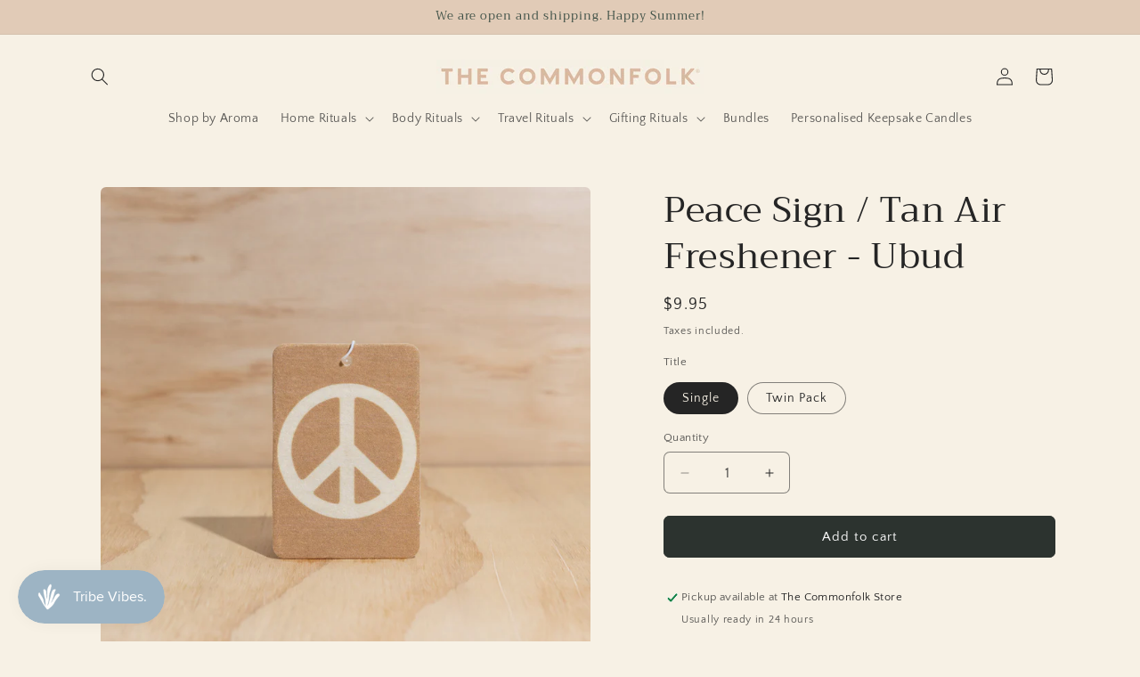

--- FILE ---
content_type: text/html; charset=utf-8
request_url: https://thecommonfolk.com/products/peace-sign-tan-air-freshener-ubud
body_size: 40951
content:
<!doctype html>
<html class="js" lang="en">
  <head>
    <meta charset="utf-8">
    <meta http-equiv="X-UA-Compatible" content="IE=edge">
    <meta name="viewport" content="width=device-width,initial-scale=1">
    <meta name="theme-color" content="">
    <link rel="canonical" href="https://thecommonfolk.com/products/peace-sign-tan-air-freshener-ubud"><link rel="icon" type="image/png" href="//thecommonfolk.com/cdn/shop/files/Asset2.png?crop=center&height=32&v=1697090383&width=32"><link rel="preconnect" href="https://fonts.shopifycdn.com" crossorigin><title>
      The Commonfolk Peace Sign / Tan Air Freshener - Ubud
</title>

    
      <meta name="description" content="Keeping you company on your roads trips, intended for your rear-view mirror but also suitable for caravans, bathrooms, wardrobes, offices, cupboard spaces and much more, these bad boys will keep you feeling fresh and free to roam.    ~ Made from 100% post-consumer materials.  ~ Our fresheners are infused with our signa">
    

    

<meta property="og:site_name" content="The Commonfolk">
<meta property="og:url" content="https://thecommonfolk.com/products/peace-sign-tan-air-freshener-ubud">
<meta property="og:title" content="The Commonfolk Peace Sign / Tan Air Freshener - Ubud">
<meta property="og:type" content="product">
<meta property="og:description" content="Keeping you company on your roads trips, intended for your rear-view mirror but also suitable for caravans, bathrooms, wardrobes, offices, cupboard spaces and much more, these bad boys will keep you feeling fresh and free to roam.    ~ Made from 100% post-consumer materials.  ~ Our fresheners are infused with our signa"><meta property="og:image" content="http://thecommonfolk.com/cdn/shop/products/TCC_SEPT_ECOMM_WEB-17.jpg?v=1752054941">
  <meta property="og:image:secure_url" content="https://thecommonfolk.com/cdn/shop/products/TCC_SEPT_ECOMM_WEB-17.jpg?v=1752054941">
  <meta property="og:image:width" content="2000">
  <meta property="og:image:height" content="2000"><meta property="og:price:amount" content="9.95">
  <meta property="og:price:currency" content="AUD"><meta name="twitter:card" content="summary_large_image">
<meta name="twitter:title" content="The Commonfolk Peace Sign / Tan Air Freshener - Ubud">
<meta name="twitter:description" content="Keeping you company on your roads trips, intended for your rear-view mirror but also suitable for caravans, bathrooms, wardrobes, offices, cupboard spaces and much more, these bad boys will keep you feeling fresh and free to roam.    ~ Made from 100% post-consumer materials.  ~ Our fresheners are infused with our signa">


    <script src="//thecommonfolk.com/cdn/shop/t/39/assets/constants.js?v=132983761750457495441761376606" defer="defer"></script>
    <script src="//thecommonfolk.com/cdn/shop/t/39/assets/pubsub.js?v=25310214064522200911761376650" defer="defer"></script>
    <script src="//thecommonfolk.com/cdn/shop/t/39/assets/global.js?v=184345515105158409801761376609" defer="defer"></script>
    <script src="//thecommonfolk.com/cdn/shop/t/39/assets/details-disclosure.js?v=13653116266235556501761376607" defer="defer"></script>
    <script src="//thecommonfolk.com/cdn/shop/t/39/assets/details-modal.js?v=25581673532751508451761376607" defer="defer"></script>
    <script src="//thecommonfolk.com/cdn/shop/t/39/assets/search-form.js?v=133129549252120666541761376654" defer="defer"></script><script src="//thecommonfolk.com/cdn/shop/t/39/assets/animations.js?v=88693664871331136111761376587" defer="defer"></script><script>window.performance && window.performance.mark && window.performance.mark('shopify.content_for_header.start');</script><meta name="google-site-verification" content="s5QRjZ0KW4qKgjislGxVfyEztyLOeCZdvCgf_l43ZqQ">
<meta name="facebook-domain-verification" content="x0mizdygljdp1y5e965kgf14ssetwd">
<meta id="shopify-digital-wallet" name="shopify-digital-wallet" content="/12893973/digital_wallets/dialog">
<meta name="shopify-checkout-api-token" content="8f83423e10fdc0f4db9102b44b1c6441">
<meta id="in-context-paypal-metadata" data-shop-id="12893973" data-venmo-supported="false" data-environment="production" data-locale="en_US" data-paypal-v4="true" data-currency="AUD">
<link rel="alternate" hreflang="x-default" href="https://thecommonfolk.com/products/peace-sign-tan-air-freshener-ubud">
<link rel="alternate" hreflang="en" href="https://thecommonfolk.com/products/peace-sign-tan-air-freshener-ubud">
<link rel="alternate" hreflang="en-US" href="https://thecommonfolk.com/en-us/products/peace-sign-tan-air-freshener-ubud">
<link rel="alternate" hreflang="en-CA" href="https://thecommonfolk.com/en-us/products/peace-sign-tan-air-freshener-ubud">
<link rel="alternate" type="application/json+oembed" href="https://thecommonfolk.com/products/peace-sign-tan-air-freshener-ubud.oembed">
<script async="async" src="/checkouts/internal/preloads.js?locale=en-AU"></script>
<link rel="preconnect" href="https://shop.app" crossorigin="anonymous">
<script async="async" src="https://shop.app/checkouts/internal/preloads.js?locale=en-AU&shop_id=12893973" crossorigin="anonymous"></script>
<script id="apple-pay-shop-capabilities" type="application/json">{"shopId":12893973,"countryCode":"AU","currencyCode":"AUD","merchantCapabilities":["supports3DS"],"merchantId":"gid:\/\/shopify\/Shop\/12893973","merchantName":"The Commonfolk","requiredBillingContactFields":["postalAddress","email","phone"],"requiredShippingContactFields":["postalAddress","email","phone"],"shippingType":"shipping","supportedNetworks":["visa","masterCard","amex","jcb"],"total":{"type":"pending","label":"The Commonfolk","amount":"1.00"},"shopifyPaymentsEnabled":true,"supportsSubscriptions":true}</script>
<script id="shopify-features" type="application/json">{"accessToken":"8f83423e10fdc0f4db9102b44b1c6441","betas":["rich-media-storefront-analytics"],"domain":"thecommonfolk.com","predictiveSearch":true,"shopId":12893973,"locale":"en"}</script>
<script>var Shopify = Shopify || {};
Shopify.shop = "thecommonfolkcollective-com.myshopify.com";
Shopify.locale = "en";
Shopify.currency = {"active":"AUD","rate":"1.0"};
Shopify.country = "AU";
Shopify.theme = {"name":"Updated Hulk Craft Theme - Hover\/Footer Code","id":155149598975,"schema_name":"Craft","schema_version":"15.3.0","theme_store_id":1368,"role":"main"};
Shopify.theme.handle = "null";
Shopify.theme.style = {"id":null,"handle":null};
Shopify.cdnHost = "thecommonfolk.com/cdn";
Shopify.routes = Shopify.routes || {};
Shopify.routes.root = "/";</script>
<script type="module">!function(o){(o.Shopify=o.Shopify||{}).modules=!0}(window);</script>
<script>!function(o){function n(){var o=[];function n(){o.push(Array.prototype.slice.apply(arguments))}return n.q=o,n}var t=o.Shopify=o.Shopify||{};t.loadFeatures=n(),t.autoloadFeatures=n()}(window);</script>
<script>
  window.ShopifyPay = window.ShopifyPay || {};
  window.ShopifyPay.apiHost = "shop.app\/pay";
  window.ShopifyPay.redirectState = null;
</script>
<script id="shop-js-analytics" type="application/json">{"pageType":"product"}</script>
<script defer="defer" async type="module" src="//thecommonfolk.com/cdn/shopifycloud/shop-js/modules/v2/client.init-shop-cart-sync_C5BV16lS.en.esm.js"></script>
<script defer="defer" async type="module" src="//thecommonfolk.com/cdn/shopifycloud/shop-js/modules/v2/chunk.common_CygWptCX.esm.js"></script>
<script type="module">
  await import("//thecommonfolk.com/cdn/shopifycloud/shop-js/modules/v2/client.init-shop-cart-sync_C5BV16lS.en.esm.js");
await import("//thecommonfolk.com/cdn/shopifycloud/shop-js/modules/v2/chunk.common_CygWptCX.esm.js");

  window.Shopify.SignInWithShop?.initShopCartSync?.({"fedCMEnabled":true,"windoidEnabled":true});

</script>
<script>
  window.Shopify = window.Shopify || {};
  if (!window.Shopify.featureAssets) window.Shopify.featureAssets = {};
  window.Shopify.featureAssets['shop-js'] = {"shop-cart-sync":["modules/v2/client.shop-cart-sync_ZFArdW7E.en.esm.js","modules/v2/chunk.common_CygWptCX.esm.js"],"init-fed-cm":["modules/v2/client.init-fed-cm_CmiC4vf6.en.esm.js","modules/v2/chunk.common_CygWptCX.esm.js"],"shop-button":["modules/v2/client.shop-button_tlx5R9nI.en.esm.js","modules/v2/chunk.common_CygWptCX.esm.js"],"shop-cash-offers":["modules/v2/client.shop-cash-offers_DOA2yAJr.en.esm.js","modules/v2/chunk.common_CygWptCX.esm.js","modules/v2/chunk.modal_D71HUcav.esm.js"],"init-windoid":["modules/v2/client.init-windoid_sURxWdc1.en.esm.js","modules/v2/chunk.common_CygWptCX.esm.js"],"shop-toast-manager":["modules/v2/client.shop-toast-manager_ClPi3nE9.en.esm.js","modules/v2/chunk.common_CygWptCX.esm.js"],"init-shop-email-lookup-coordinator":["modules/v2/client.init-shop-email-lookup-coordinator_B8hsDcYM.en.esm.js","modules/v2/chunk.common_CygWptCX.esm.js"],"init-shop-cart-sync":["modules/v2/client.init-shop-cart-sync_C5BV16lS.en.esm.js","modules/v2/chunk.common_CygWptCX.esm.js"],"avatar":["modules/v2/client.avatar_BTnouDA3.en.esm.js"],"pay-button":["modules/v2/client.pay-button_FdsNuTd3.en.esm.js","modules/v2/chunk.common_CygWptCX.esm.js"],"init-customer-accounts":["modules/v2/client.init-customer-accounts_DxDtT_ad.en.esm.js","modules/v2/client.shop-login-button_C5VAVYt1.en.esm.js","modules/v2/chunk.common_CygWptCX.esm.js","modules/v2/chunk.modal_D71HUcav.esm.js"],"init-shop-for-new-customer-accounts":["modules/v2/client.init-shop-for-new-customer-accounts_ChsxoAhi.en.esm.js","modules/v2/client.shop-login-button_C5VAVYt1.en.esm.js","modules/v2/chunk.common_CygWptCX.esm.js","modules/v2/chunk.modal_D71HUcav.esm.js"],"shop-login-button":["modules/v2/client.shop-login-button_C5VAVYt1.en.esm.js","modules/v2/chunk.common_CygWptCX.esm.js","modules/v2/chunk.modal_D71HUcav.esm.js"],"init-customer-accounts-sign-up":["modules/v2/client.init-customer-accounts-sign-up_CPSyQ0Tj.en.esm.js","modules/v2/client.shop-login-button_C5VAVYt1.en.esm.js","modules/v2/chunk.common_CygWptCX.esm.js","modules/v2/chunk.modal_D71HUcav.esm.js"],"shop-follow-button":["modules/v2/client.shop-follow-button_Cva4Ekp9.en.esm.js","modules/v2/chunk.common_CygWptCX.esm.js","modules/v2/chunk.modal_D71HUcav.esm.js"],"checkout-modal":["modules/v2/client.checkout-modal_BPM8l0SH.en.esm.js","modules/v2/chunk.common_CygWptCX.esm.js","modules/v2/chunk.modal_D71HUcav.esm.js"],"lead-capture":["modules/v2/client.lead-capture_Bi8yE_yS.en.esm.js","modules/v2/chunk.common_CygWptCX.esm.js","modules/v2/chunk.modal_D71HUcav.esm.js"],"shop-login":["modules/v2/client.shop-login_D6lNrXab.en.esm.js","modules/v2/chunk.common_CygWptCX.esm.js","modules/v2/chunk.modal_D71HUcav.esm.js"],"payment-terms":["modules/v2/client.payment-terms_CZxnsJam.en.esm.js","modules/v2/chunk.common_CygWptCX.esm.js","modules/v2/chunk.modal_D71HUcav.esm.js"]};
</script>
<script>(function() {
  var isLoaded = false;
  function asyncLoad() {
    if (isLoaded) return;
    isLoaded = true;
    var urls = ["https:\/\/chimpstatic.com\/mcjs-connected\/js\/users\/94f2b8d6b0ab8495cad812fb0\/d69a0ee65682efb0be9c2fba4.js?shop=thecommonfolkcollective-com.myshopify.com","https:\/\/d3azqz9xba9gwd.cloudfront.net\/storage\/scripts\/thecommonfolkcollective-com.20230626065457.scripttag.js?shop=thecommonfolkcollective-com.myshopify.com","https:\/\/loox.io\/widget\/UqrccJQ-WC\/loox.1693378497461.js?shop=thecommonfolkcollective-com.myshopify.com","https:\/\/cdn.shopify.com\/s\/files\/1\/1289\/3973\/t\/23\/assets\/pop_12893973.js?v=1693454661\u0026shop=thecommonfolkcollective-com.myshopify.com","https:\/\/admin.revenuehunt.com\/embed.js?shop=thecommonfolkcollective-com.myshopify.com"];
    for (var i = 0; i < urls.length; i++) {
      var s = document.createElement('script');
      s.type = 'text/javascript';
      s.async = true;
      s.src = urls[i];
      var x = document.getElementsByTagName('script')[0];
      x.parentNode.insertBefore(s, x);
    }
  };
  if(window.attachEvent) {
    window.attachEvent('onload', asyncLoad);
  } else {
    window.addEventListener('load', asyncLoad, false);
  }
})();</script>
<script id="__st">var __st={"a":12893973,"offset":39600,"reqid":"beb58b03-ae9f-48af-8e9c-172c6ccedfc1-1768719237","pageurl":"thecommonfolk.com\/products\/peace-sign-tan-air-freshener-ubud","u":"f7e1f6795611","p":"product","rtyp":"product","rid":6877298426021};</script>
<script>window.ShopifyPaypalV4VisibilityTracking = true;</script>
<script id="captcha-bootstrap">!function(){'use strict';const t='contact',e='account',n='new_comment',o=[[t,t],['blogs',n],['comments',n],[t,'customer']],c=[[e,'customer_login'],[e,'guest_login'],[e,'recover_customer_password'],[e,'create_customer']],r=t=>t.map((([t,e])=>`form[action*='/${t}']:not([data-nocaptcha='true']) input[name='form_type'][value='${e}']`)).join(','),a=t=>()=>t?[...document.querySelectorAll(t)].map((t=>t.form)):[];function s(){const t=[...o],e=r(t);return a(e)}const i='password',u='form_key',d=['recaptcha-v3-token','g-recaptcha-response','h-captcha-response',i],f=()=>{try{return window.sessionStorage}catch{return}},m='__shopify_v',_=t=>t.elements[u];function p(t,e,n=!1){try{const o=window.sessionStorage,c=JSON.parse(o.getItem(e)),{data:r}=function(t){const{data:e,action:n}=t;return t[m]||n?{data:e,action:n}:{data:t,action:n}}(c);for(const[e,n]of Object.entries(r))t.elements[e]&&(t.elements[e].value=n);n&&o.removeItem(e)}catch(o){console.error('form repopulation failed',{error:o})}}const l='form_type',E='cptcha';function T(t){t.dataset[E]=!0}const w=window,h=w.document,L='Shopify',v='ce_forms',y='captcha';let A=!1;((t,e)=>{const n=(g='f06e6c50-85a8-45c8-87d0-21a2b65856fe',I='https://cdn.shopify.com/shopifycloud/storefront-forms-hcaptcha/ce_storefront_forms_captcha_hcaptcha.v1.5.2.iife.js',D={infoText:'Protected by hCaptcha',privacyText:'Privacy',termsText:'Terms'},(t,e,n)=>{const o=w[L][v],c=o.bindForm;if(c)return c(t,g,e,D).then(n);var r;o.q.push([[t,g,e,D],n]),r=I,A||(h.body.append(Object.assign(h.createElement('script'),{id:'captcha-provider',async:!0,src:r})),A=!0)});var g,I,D;w[L]=w[L]||{},w[L][v]=w[L][v]||{},w[L][v].q=[],w[L][y]=w[L][y]||{},w[L][y].protect=function(t,e){n(t,void 0,e),T(t)},Object.freeze(w[L][y]),function(t,e,n,w,h,L){const[v,y,A,g]=function(t,e,n){const i=e?o:[],u=t?c:[],d=[...i,...u],f=r(d),m=r(i),_=r(d.filter((([t,e])=>n.includes(e))));return[a(f),a(m),a(_),s()]}(w,h,L),I=t=>{const e=t.target;return e instanceof HTMLFormElement?e:e&&e.form},D=t=>v().includes(t);t.addEventListener('submit',(t=>{const e=I(t);if(!e)return;const n=D(e)&&!e.dataset.hcaptchaBound&&!e.dataset.recaptchaBound,o=_(e),c=g().includes(e)&&(!o||!o.value);(n||c)&&t.preventDefault(),c&&!n&&(function(t){try{if(!f())return;!function(t){const e=f();if(!e)return;const n=_(t);if(!n)return;const o=n.value;o&&e.removeItem(o)}(t);const e=Array.from(Array(32),(()=>Math.random().toString(36)[2])).join('');!function(t,e){_(t)||t.append(Object.assign(document.createElement('input'),{type:'hidden',name:u})),t.elements[u].value=e}(t,e),function(t,e){const n=f();if(!n)return;const o=[...t.querySelectorAll(`input[type='${i}']`)].map((({name:t})=>t)),c=[...d,...o],r={};for(const[a,s]of new FormData(t).entries())c.includes(a)||(r[a]=s);n.setItem(e,JSON.stringify({[m]:1,action:t.action,data:r}))}(t,e)}catch(e){console.error('failed to persist form',e)}}(e),e.submit())}));const S=(t,e)=>{t&&!t.dataset[E]&&(n(t,e.some((e=>e===t))),T(t))};for(const o of['focusin','change'])t.addEventListener(o,(t=>{const e=I(t);D(e)&&S(e,y())}));const B=e.get('form_key'),M=e.get(l),P=B&&M;t.addEventListener('DOMContentLoaded',(()=>{const t=y();if(P)for(const e of t)e.elements[l].value===M&&p(e,B);[...new Set([...A(),...v().filter((t=>'true'===t.dataset.shopifyCaptcha))])].forEach((e=>S(e,t)))}))}(h,new URLSearchParams(w.location.search),n,t,e,['guest_login'])})(!0,!0)}();</script>
<script integrity="sha256-4kQ18oKyAcykRKYeNunJcIwy7WH5gtpwJnB7kiuLZ1E=" data-source-attribution="shopify.loadfeatures" defer="defer" src="//thecommonfolk.com/cdn/shopifycloud/storefront/assets/storefront/load_feature-a0a9edcb.js" crossorigin="anonymous"></script>
<script crossorigin="anonymous" defer="defer" src="//thecommonfolk.com/cdn/shopifycloud/storefront/assets/shopify_pay/storefront-65b4c6d7.js?v=20250812"></script>
<script data-source-attribution="shopify.dynamic_checkout.dynamic.init">var Shopify=Shopify||{};Shopify.PaymentButton=Shopify.PaymentButton||{isStorefrontPortableWallets:!0,init:function(){window.Shopify.PaymentButton.init=function(){};var t=document.createElement("script");t.src="https://thecommonfolk.com/cdn/shopifycloud/portable-wallets/latest/portable-wallets.en.js",t.type="module",document.head.appendChild(t)}};
</script>
<script data-source-attribution="shopify.dynamic_checkout.buyer_consent">
  function portableWalletsHideBuyerConsent(e){var t=document.getElementById("shopify-buyer-consent"),n=document.getElementById("shopify-subscription-policy-button");t&&n&&(t.classList.add("hidden"),t.setAttribute("aria-hidden","true"),n.removeEventListener("click",e))}function portableWalletsShowBuyerConsent(e){var t=document.getElementById("shopify-buyer-consent"),n=document.getElementById("shopify-subscription-policy-button");t&&n&&(t.classList.remove("hidden"),t.removeAttribute("aria-hidden"),n.addEventListener("click",e))}window.Shopify?.PaymentButton&&(window.Shopify.PaymentButton.hideBuyerConsent=portableWalletsHideBuyerConsent,window.Shopify.PaymentButton.showBuyerConsent=portableWalletsShowBuyerConsent);
</script>
<script data-source-attribution="shopify.dynamic_checkout.cart.bootstrap">document.addEventListener("DOMContentLoaded",(function(){function t(){return document.querySelector("shopify-accelerated-checkout-cart, shopify-accelerated-checkout")}if(t())Shopify.PaymentButton.init();else{new MutationObserver((function(e,n){t()&&(Shopify.PaymentButton.init(),n.disconnect())})).observe(document.body,{childList:!0,subtree:!0})}}));
</script>
<link id="shopify-accelerated-checkout-styles" rel="stylesheet" media="screen" href="https://thecommonfolk.com/cdn/shopifycloud/portable-wallets/latest/accelerated-checkout-backwards-compat.css" crossorigin="anonymous">
<style id="shopify-accelerated-checkout-cart">
        #shopify-buyer-consent {
  margin-top: 1em;
  display: inline-block;
  width: 100%;
}

#shopify-buyer-consent.hidden {
  display: none;
}

#shopify-subscription-policy-button {
  background: none;
  border: none;
  padding: 0;
  text-decoration: underline;
  font-size: inherit;
  cursor: pointer;
}

#shopify-subscription-policy-button::before {
  box-shadow: none;
}

      </style>
<script id="sections-script" data-sections="header" defer="defer" src="//thecommonfolk.com/cdn/shop/t/39/compiled_assets/scripts.js?5210"></script>
<script>window.performance && window.performance.mark && window.performance.mark('shopify.content_for_header.end');</script>


    <style data-shopify>
      @font-face {
  font-family: "Quattrocento Sans";
  font-weight: 400;
  font-style: normal;
  font-display: swap;
  src: url("//thecommonfolk.com/cdn/fonts/quattrocento_sans/quattrocentosans_n4.ce5e9bf514e68f53bdd875976847cf755c702eaa.woff2") format("woff2"),
       url("//thecommonfolk.com/cdn/fonts/quattrocento_sans/quattrocentosans_n4.44bbfb57d228eb8bb083d1f98e7d96e16137abce.woff") format("woff");
}

      @font-face {
  font-family: "Quattrocento Sans";
  font-weight: 700;
  font-style: normal;
  font-display: swap;
  src: url("//thecommonfolk.com/cdn/fonts/quattrocento_sans/quattrocentosans_n7.bdda9092621b2e3b4284b12e8f0c092969b176c1.woff2") format("woff2"),
       url("//thecommonfolk.com/cdn/fonts/quattrocento_sans/quattrocentosans_n7.3f8ab2a91343269966c4aa4831bcd588e7ce07b9.woff") format("woff");
}

      @font-face {
  font-family: "Quattrocento Sans";
  font-weight: 400;
  font-style: italic;
  font-display: swap;
  src: url("//thecommonfolk.com/cdn/fonts/quattrocento_sans/quattrocentosans_i4.4f70b1e78f59fa1468e3436ab863ff0bf71e71bb.woff2") format("woff2"),
       url("//thecommonfolk.com/cdn/fonts/quattrocento_sans/quattrocentosans_i4.b695efef5d957af404945574b7239740f79b899f.woff") format("woff");
}

      @font-face {
  font-family: "Quattrocento Sans";
  font-weight: 700;
  font-style: italic;
  font-display: swap;
  src: url("//thecommonfolk.com/cdn/fonts/quattrocento_sans/quattrocentosans_i7.49d754c8032546c24062cf385f8660abbb11ef1e.woff2") format("woff2"),
       url("//thecommonfolk.com/cdn/fonts/quattrocento_sans/quattrocentosans_i7.567b0b818999022d5a9ccb99542d8ff8cdb497df.woff") format("woff");
}

      @font-face {
  font-family: Trirong;
  font-weight: 400;
  font-style: normal;
  font-display: swap;
  src: url("//thecommonfolk.com/cdn/fonts/trirong/trirong_n4.46b40419aaa69bf77077c3108d75dad5a0318d4b.woff2") format("woff2"),
       url("//thecommonfolk.com/cdn/fonts/trirong/trirong_n4.97753898e63cd7e164ad614681eba2c7fe577190.woff") format("woff");
}


      
        :root,
        .color-background-1 {
          --color-background: 247,241,229;
        
          --gradient-background: #f7f1e5;
        

        

        --color-foreground: 37,37,37;
        --color-background-contrast: 217,188,131;
        --color-shadow: 37,37,37;
        --color-button: 44,51,47;
        --color-button-text: 255,255,255;
        --color-secondary-button: 247,241,229;
        --color-secondary-button-text: 80,86,85;
        --color-link: 80,86,85;
        --color-badge-foreground: 37,37,37;
        --color-badge-background: 247,241,229;
        --color-badge-border: 37,37,37;
        --payment-terms-background-color: rgb(247 241 229);
      }
      
        
        .color-background-2 {
          --color-background: 255,255,255;
        
          --gradient-background: #ffffff;
        

        

        --color-foreground: 37,37,37;
        --color-background-contrast: 191,191,191;
        --color-shadow: 37,37,37;
        --color-button: 37,37,37;
        --color-button-text: 255,255,255;
        --color-secondary-button: 255,255,255;
        --color-secondary-button-text: 37,37,37;
        --color-link: 37,37,37;
        --color-badge-foreground: 37,37,37;
        --color-badge-background: 255,255,255;
        --color-badge-border: 37,37,37;
        --payment-terms-background-color: rgb(255 255 255);
      }
      
        
        .color-inverse {
          --color-background: 37,37,37;
        
          --gradient-background: #252525;
        

        

        --color-foreground: 255,255,255;
        --color-background-contrast: 50,50,50;
        --color-shadow: 37,37,37;
        --color-button: 239,236,236;
        --color-button-text: 37,37,37;
        --color-secondary-button: 37,37,37;
        --color-secondary-button-text: 239,236,236;
        --color-link: 239,236,236;
        --color-badge-foreground: 255,255,255;
        --color-badge-background: 37,37,37;
        --color-badge-border: 255,255,255;
        --payment-terms-background-color: rgb(37 37 37);
      }
      
        
        .color-accent-1 {
          --color-background: 225,203,183;
        
          --gradient-background: #e1cbb7;
        

        

        --color-foreground: 239,236,236;
        --color-background-contrast: 188,138,93;
        --color-shadow: 225,203,183;
        --color-button: 239,236,236;
        --color-button-text: 225,203,183;
        --color-secondary-button: 225,203,183;
        --color-secondary-button-text: 239,236,236;
        --color-link: 239,236,236;
        --color-badge-foreground: 239,236,236;
        --color-badge-background: 225,203,183;
        --color-badge-border: 239,236,236;
        --payment-terms-background-color: rgb(225 203 183);
      }
      
        
        .color-accent-2 {
          --color-background: 162,170,151;
        
          --gradient-background: #a2aa97;
        

        

        --color-foreground: 255,241,226;
        --color-background-contrast: 98,106,87;
        --color-shadow: 37,37,37;
        --color-button: 255,241,226;
        --color-button-text: 63,81,71;
        --color-secondary-button: 162,170,151;
        --color-secondary-button-text: 239,236,236;
        --color-link: 239,236,236;
        --color-badge-foreground: 255,241,226;
        --color-badge-background: 162,170,151;
        --color-badge-border: 255,241,226;
        --payment-terms-background-color: rgb(162 170 151);
      }
      
        
        .color-scheme-0eb6d744-1eab-4dec-bd46-696191a30282 {
          --color-background: 225,203,183;
        
          --gradient-background: #e1cbb7;
        

        

        --color-foreground: 63,81,71;
        --color-background-contrast: 188,138,93;
        --color-shadow: 225,203,183;
        --color-button: 255,241,226;
        --color-button-text: 225,203,183;
        --color-secondary-button: 225,203,183;
        --color-secondary-button-text: 225,203,183;
        --color-link: 225,203,183;
        --color-badge-foreground: 63,81,71;
        --color-badge-background: 225,203,183;
        --color-badge-border: 63,81,71;
        --payment-terms-background-color: rgb(225 203 183);
      }
      
        
        .color-scheme-66696930-6ec2-4fa8-bdd0-15ac147aaed1 {
          --color-background: 247,241,229;
        
          --gradient-background: #f7f1e5;
        

        

        --color-foreground: 37,37,37;
        --color-background-contrast: 217,188,131;
        --color-shadow: 37,37,37;
        --color-button: 44,51,47;
        --color-button-text: 255,255,255;
        --color-secondary-button: 247,241,229;
        --color-secondary-button-text: 80,86,85;
        --color-link: 80,86,85;
        --color-badge-foreground: 37,37,37;
        --color-badge-background: 247,241,229;
        --color-badge-border: 37,37,37;
        --payment-terms-background-color: rgb(247 241 229);
      }
      
        
        .color-scheme-a0ea27f1-168f-4a9c-b6d6-5f5d80735df3 {
          --color-background: 247,241,229;
        
          --gradient-background: #f7f1e5;
        

        

        --color-foreground: 37,37,37;
        --color-background-contrast: 217,188,131;
        --color-shadow: 37,37,37;
        --color-button: 44,51,47;
        --color-button-text: 255,255,255;
        --color-secondary-button: 247,241,229;
        --color-secondary-button-text: 80,86,85;
        --color-link: 80,86,85;
        --color-badge-foreground: 37,37,37;
        --color-badge-background: 247,241,229;
        --color-badge-border: 37,37,37;
        --payment-terms-background-color: rgb(247 241 229);
      }
      
        
        .color-scheme-74776b33-5f81-40f7-98ef-e403b8690648 {
          --color-background: 234,217,255;
        
          --gradient-background: #ead9ff;
        

        

        --color-foreground: 37,37,37;
        --color-background-contrast: 164,90,255;
        --color-shadow: 37,37,37;
        --color-button: 44,51,47;
        --color-button-text: 255,255,255;
        --color-secondary-button: 234,217,255;
        --color-secondary-button-text: 80,86,85;
        --color-link: 80,86,85;
        --color-badge-foreground: 37,37,37;
        --color-badge-background: 234,217,255;
        --color-badge-border: 37,37,37;
        --payment-terms-background-color: rgb(234 217 255);
      }
      

      body, .color-background-1, .color-background-2, .color-inverse, .color-accent-1, .color-accent-2, .color-scheme-0eb6d744-1eab-4dec-bd46-696191a30282, .color-scheme-66696930-6ec2-4fa8-bdd0-15ac147aaed1, .color-scheme-a0ea27f1-168f-4a9c-b6d6-5f5d80735df3, .color-scheme-74776b33-5f81-40f7-98ef-e403b8690648 {
        color: rgba(var(--color-foreground), 0.75);
        background-color: rgb(var(--color-background));
      }

      :root {
        --font-body-family: "Quattrocento Sans", sans-serif;
        --font-body-style: normal;
        --font-body-weight: 400;
        --font-body-weight-bold: 700;

        --font-heading-family: Trirong, serif;
        --font-heading-style: normal;
        --font-heading-weight: 400;

        --font-body-scale: 1.0;
        --font-heading-scale: 1.0;

        --media-padding: px;
        --media-border-opacity: 0.1;
        --media-border-width: 0px;
        --media-radius: 6px;
        --media-shadow-opacity: 0.0;
        --media-shadow-horizontal-offset: 0px;
        --media-shadow-vertical-offset: 4px;
        --media-shadow-blur-radius: 5px;
        --media-shadow-visible: 0;

        --page-width: 120rem;
        --page-width-margin: 0rem;

        --product-card-image-padding: 0.0rem;
        --product-card-corner-radius: 0.6rem;
        --product-card-text-alignment: center;
        --product-card-border-width: 0.1rem;
        --product-card-border-opacity: 0.1;
        --product-card-shadow-opacity: 0.0;
        --product-card-shadow-visible: 0;
        --product-card-shadow-horizontal-offset: 0.0rem;
        --product-card-shadow-vertical-offset: 0.4rem;
        --product-card-shadow-blur-radius: 0.5rem;

        --collection-card-image-padding: 0.0rem;
        --collection-card-corner-radius: 0.6rem;
        --collection-card-text-alignment: left;
        --collection-card-border-width: 0.1rem;
        --collection-card-border-opacity: 0.1;
        --collection-card-shadow-opacity: 0.0;
        --collection-card-shadow-visible: 0;
        --collection-card-shadow-horizontal-offset: 0.0rem;
        --collection-card-shadow-vertical-offset: 0.4rem;
        --collection-card-shadow-blur-radius: 0.5rem;

        --blog-card-image-padding: 0.0rem;
        --blog-card-corner-radius: 0.6rem;
        --blog-card-text-alignment: left;
        --blog-card-border-width: 0.1rem;
        --blog-card-border-opacity: 0.1;
        --blog-card-shadow-opacity: 0.0;
        --blog-card-shadow-visible: 0;
        --blog-card-shadow-horizontal-offset: 0.0rem;
        --blog-card-shadow-vertical-offset: 0.4rem;
        --blog-card-shadow-blur-radius: 0.5rem;

        --badge-corner-radius: 0.6rem;

        --popup-border-width: 1px;
        --popup-border-opacity: 0.5;
        --popup-corner-radius: 6px;
        --popup-shadow-opacity: 0.0;
        --popup-shadow-horizontal-offset: 0px;
        --popup-shadow-vertical-offset: 4px;
        --popup-shadow-blur-radius: 5px;

        --drawer-border-width: 1px;
        --drawer-border-opacity: 0.1;
        --drawer-shadow-opacity: 0.0;
        --drawer-shadow-horizontal-offset: 0px;
        --drawer-shadow-vertical-offset: 4px;
        --drawer-shadow-blur-radius: 5px;

        --spacing-sections-desktop: 0px;
        --spacing-sections-mobile: 0px;

        --grid-desktop-vertical-spacing: 20px;
        --grid-desktop-horizontal-spacing: 20px;
        --grid-mobile-vertical-spacing: 10px;
        --grid-mobile-horizontal-spacing: 10px;

        --text-boxes-border-opacity: 0.1;
        --text-boxes-border-width: 0px;
        --text-boxes-radius: 6px;
        --text-boxes-shadow-opacity: 0.0;
        --text-boxes-shadow-visible: 0;
        --text-boxes-shadow-horizontal-offset: 0px;
        --text-boxes-shadow-vertical-offset: 4px;
        --text-boxes-shadow-blur-radius: 5px;

        --buttons-radius: 6px;
        --buttons-radius-outset: 7px;
        --buttons-border-width: 1px;
        --buttons-border-opacity: 1.0;
        --buttons-shadow-opacity: 0.0;
        --buttons-shadow-visible: 0;
        --buttons-shadow-horizontal-offset: 0px;
        --buttons-shadow-vertical-offset: 4px;
        --buttons-shadow-blur-radius: 5px;
        --buttons-border-offset: 0.3px;

        --inputs-radius: 6px;
        --inputs-border-width: 1px;
        --inputs-border-opacity: 0.55;
        --inputs-shadow-opacity: 0.0;
        --inputs-shadow-horizontal-offset: 0px;
        --inputs-margin-offset: 0px;
        --inputs-shadow-vertical-offset: 4px;
        --inputs-shadow-blur-radius: 5px;
        --inputs-radius-outset: 7px;

        --variant-pills-radius: 40px;
        --variant-pills-border-width: 1px;
        --variant-pills-border-opacity: 0.55;
        --variant-pills-shadow-opacity: 0.0;
        --variant-pills-shadow-horizontal-offset: 0px;
        --variant-pills-shadow-vertical-offset: 4px;
        --variant-pills-shadow-blur-radius: 5px;
      }

      *,
      *::before,
      *::after {
        box-sizing: inherit;
      }

      html {
        box-sizing: border-box;
        font-size: calc(var(--font-body-scale) * 62.5%);
        height: 100%;
      }

      body {
        display: grid;
        grid-template-rows: auto auto 1fr auto;
        grid-template-columns: 100%;
        min-height: 100%;
        margin: 0;
        font-size: 1.5rem;
        letter-spacing: 0.06rem;
        line-height: calc(1 + 0.8 / var(--font-body-scale));
        font-family: var(--font-body-family);
        font-style: var(--font-body-style);
        font-weight: var(--font-body-weight);
      }

      @media screen and (min-width: 750px) {
        body {
          font-size: 1.6rem;
        }
      }
    </style>

    <link href="//thecommonfolk.com/cdn/shop/t/39/assets/base.css?v=159841507637079171801761379762" rel="stylesheet" type="text/css" media="all" />
    <link rel="stylesheet" href="//thecommonfolk.com/cdn/shop/t/39/assets/component-cart-items.css?v=123238115697927560811761376592" media="print" onload="this.media='all'"><link href="//thecommonfolk.com/cdn/shop/t/39/assets/component-cart-drawer.css?v=112801333748515159671761376591" rel="stylesheet" type="text/css" media="all" />
      <link href="//thecommonfolk.com/cdn/shop/t/39/assets/component-cart.css?v=164708765130180853531761376593" rel="stylesheet" type="text/css" media="all" />
      <link href="//thecommonfolk.com/cdn/shop/t/39/assets/component-totals.css?v=15906652033866631521761376605" rel="stylesheet" type="text/css" media="all" />
      <link href="//thecommonfolk.com/cdn/shop/t/39/assets/component-price.css?v=70172745017360139101761376600" rel="stylesheet" type="text/css" media="all" />
      <link href="//thecommonfolk.com/cdn/shop/t/39/assets/component-discounts.css?v=152760482443307489271761376594" rel="stylesheet" type="text/css" media="all" />

      <link rel="preload" as="font" href="//thecommonfolk.com/cdn/fonts/quattrocento_sans/quattrocentosans_n4.ce5e9bf514e68f53bdd875976847cf755c702eaa.woff2" type="font/woff2" crossorigin>
      

      <link rel="preload" as="font" href="//thecommonfolk.com/cdn/fonts/trirong/trirong_n4.46b40419aaa69bf77077c3108d75dad5a0318d4b.woff2" type="font/woff2" crossorigin>
      
<link href="//thecommonfolk.com/cdn/shop/t/39/assets/component-localization-form.css?v=170315343355214948141761376597" rel="stylesheet" type="text/css" media="all" />
      <script src="//thecommonfolk.com/cdn/shop/t/39/assets/localization-form.js?v=144176611646395275351761376644" defer="defer"></script><link
        rel="stylesheet"
        href="//thecommonfolk.com/cdn/shop/t/39/assets/component-predictive-search.css?v=118923337488134913561761376600"
        media="print"
        onload="this.media='all'"
      ><script>
      if (Shopify.designMode) {
        document.documentElement.classList.add('shopify-design-mode');
      }
    </script>
  <script type="text/javascript">
  window.Pop = window.Pop || {};
  window.Pop.common = window.Pop.common || {};
  window.Pop.common.shop = {
    permanent_domain: 'thecommonfolkcollective-com.myshopify.com',
    currency: "AUD",
    money_format: "${{amount}}",
    id: 12893973
  };
  

  window.Pop.common.template = 'product';
  window.Pop.common.cart = {};
  window.Pop.common.vapid_public_key = "BJuXCmrtTK335SuczdNVYrGVtP_WXn4jImChm49st7K7z7e8gxSZUKk4DhUpk8j2Xpiw5G4-ylNbMKLlKkUEU98=";
  window.Pop.global_config = {"asset_urls":{"loy":{},"rev":{},"pu":{"init_js":null},"widgets":{"init_js":"https:\/\/cdn.shopify.com\/s\/files\/1\/0194\/1736\/6592\/t\/1\/assets\/ba_widget_init.js?v=1743185715","modal_js":"https:\/\/cdn.shopify.com\/s\/files\/1\/0194\/1736\/6592\/t\/1\/assets\/ba_widget_modal.js?v=1728041538","modal_css":"https:\/\/cdn.shopify.com\/s\/files\/1\/0194\/1736\/6592\/t\/1\/assets\/ba_widget_modal.css?v=1654723622"},"forms":{},"global":{"helper_js":"https:\/\/cdn.shopify.com\/s\/files\/1\/0194\/1736\/6592\/t\/1\/assets\/ba_pop_tracking.js?v=1704919189"}},"proxy_paths":{"pop":"\/apps\/ba-pop","app_metrics":"\/apps\/ba-pop\/app_metrics","push_subscription":"\/apps\/ba-pop\/push"},"aat":["pop"],"pv":false,"sts":false,"bam":true,"batc":true,"base_money_format":"${{amount}}","online_store_version":2,"loy_js_api_enabled":false,"shop":{"id":12893973,"name":"The Commonfolk","domain":"thecommonfolk.com"}};
  window.Pop.widgets_config = {"id":110466,"active":false,"frequency_limit_amount":2,"frequency_limit_time_unit":"days","background_image":{"position":"none"},"initial_state":{"body":"Sign up and unlock your instant discount","title":"Get 10% off your order","cta_text":"Claim Discount","show_email":true,"action_text":"Saving...","footer_text":"You are signing up to receive communication via email and can unsubscribe at any time.","dismiss_text":"No thanks","email_placeholder":"Email Address","phone_placeholder":"Phone Number","show_phone_number":false},"success_state":{"body":"Thanks for subscribing. Copy your discount code and apply to your next order.","title":"Discount Unlocked 🎉","cta_text":"Continue shopping","cta_action":"dismiss"},"closed_state":{"action":"close_widget","font_size":"20","action_text":"GET 10% OFF","display_offset":"300","display_position":"left"},"error_state":{"submit_error":"Sorry, please try again later","invalid_email":"Please enter valid email address!","error_subscribing":"Error subscribing, try again later","already_registered":"You have already registered","invalid_phone_number":"Please enter valid phone number!"},"trigger":{"delay":0},"colors":{"link_color":"#4FC3F7","sticky_bar_bg":"#C62828","cta_font_color":"#fff","body_font_color":"#000","sticky_bar_text":"#fff","background_color":"#fff","error_background":"#ffdede","error_text_color":"#ff2626","title_font_color":"#000","footer_font_color":"#bbb","dismiss_font_color":"#bbb","cta_background_color":"#000","sticky_coupon_bar_bg":"#286ef8","sticky_coupon_bar_text":"#fff"},"sticky_coupon_bar":{},"display_style":{"font":"Arial","size":"regular","align":"center"},"dismissable":true,"has_background":false,"opt_in_channels":["email"],"rules":[],"widget_css":".powered_by_rivo{\n  display: block;\n}\n.ba_widget_main_design {\n  background: #fff;\n}\n.ba_widget_content{text-align: center}\n.ba_widget_parent{\n  font-family: Arial;\n}\n.ba_widget_parent.background{\n}\n.ba_widget_left_content{\n}\n.ba_widget_right_content{\n}\n#ba_widget_cta_button:disabled{\n  background: #000cc;\n}\n#ba_widget_cta_button{\n  background: #000;\n  color: #fff;\n}\n#ba_widget_cta_button:after {\n  background: #000e0;\n}\n.ba_initial_state_title, .ba_success_state_title{\n  color: #000;\n}\n.ba_initial_state_body, .ba_success_state_body{\n  color: #000;\n}\n.ba_initial_state_dismiss_text{\n  color: #bbb;\n}\n.ba_initial_state_footer_text, .ba_initial_state_sms_agreement{\n  color: #bbb;\n}\n.ba_widget_error{\n  color: #ff2626;\n  background: #ffdede;\n}\n.ba_link_color{\n  color: #4FC3F7;\n}\n","custom_css":null,"logo":null};
</script>


<script type="text/javascript">
  

  (function() {
    //Global snippet for Email Popups
    //this is updated automatically - do not edit manually.
    document.addEventListener('DOMContentLoaded', function() {
      function loadScript(src, defer, done) {
        var js = document.createElement('script');
        js.src = src;
        js.defer = defer;
        js.onload = function(){done();};
        js.onerror = function(){
          done(new Error('Failed to load script ' + src));
        };
        document.head.appendChild(js);
      }

      function browserSupportsAllFeatures() {
        return window.Promise && window.fetch && window.Symbol;
      }

      if (browserSupportsAllFeatures()) {
        main();
      } else {
        loadScript('https://cdnjs.cloudflare.com/polyfill/v3/polyfill.min.js?features=Promise,fetch', true, main);
      }

      function loadAppScripts(){
        const popAppEmbedEnabled = document.getElementById("pop-app-embed-init");

        if (window.Pop.global_config.aat.includes("pop") && !popAppEmbedEnabled){
          loadScript(window.Pop.global_config.asset_urls.widgets.init_js, true, function(){});
        }
      }

      function main(err) {
        loadScript(window.Pop.global_config.asset_urls.global.helper_js, false, loadAppScripts);
      }
    });
  })();
</script>

<!-- BEGIN app block: shopify://apps/hulk-form-builder/blocks/app-embed/b6b8dd14-356b-4725-a4ed-77232212b3c3 --><!-- BEGIN app snippet: hulkapps-formbuilder-theme-ext --><script type="text/javascript">
  
  if (typeof window.formbuilder_customer != "object") {
        window.formbuilder_customer = {}
  }

  window.hulkFormBuilder = {
    form_data: {"form_HdppAyub3jc-9KBEsziZgg":{"uuid":"HdppAyub3jc-9KBEsziZgg","form_name":"Amenities Partners Form","form_data":{"div_back_gradient_1":"#fff","div_back_gradient_2":"#fff","back_color":"#f7f1e5","form_title":"","form_submit":"Submit","after_submit":"hideAndmessage","after_submit_msg":"","captcha_enable":"no","label_style":"blockLabels","input_border_radius":"2","back_type":"transparent","input_back_color":"#e1cbb7","input_back_color_hover":"#e1cbb7","back_shadow":"none","label_font_clr":"#333333","input_font_clr":"#333333","button_align":"fullBtn","button_clr":"#ffffff","button_back_clr":"#a2aa97","button_border_radius":"2","form_width":"600px","form_border_size":"2","form_border_clr":"#e1cbb7","form_border_radius":0,"label_font_size":"14","input_font_size":"12","button_font_size":"16","form_padding":"35","input_border_color":"#f7f1e5","input_border_color_hover":"#f7f1e5","btn_border_clr":"#a2aa97","btn_border_size":"1","form_name":"Amenities Partners Form","":"","form_access_message":"\u003cp\u003ePlease login to access the form\u003cbr\u003eDo not have an account? Create account\u003c\/p\u003e","formElements":[{"type":"text","position":0,"label":"Full Name ","customClass":"","halfwidth":"no","Conditions":{},"centerfield":"no","required":"yes","page_number":1},{"type":"email","position":1,"label":"Email","required":"yes","email_confirm":"yes","Conditions":{},"page_number":1},{"Conditions":{},"type":"text","position":2,"label":"Business Name","required":"yes","halfwidth":"yes","page_number":1},{"Conditions":{},"type":"text","position":3,"label":"Billing Address","halfwidth":"yes","required":"yes","page_number":1},{"Conditions":{},"type":"text","position":4,"label":"Delivery Address: (if different to property address)","halfwidth":"no","page_number":1},{"Conditions":{},"type":"text","position":5,"label":"How many Property locations would you like to supply","page_number":1},{"Conditions":{},"type":"text","position":6,"label":"How many bathrooms\/kitchen to be supplied: (Let us know rough quantities of stock you need)","page_number":1},{"Conditions":{},"type":"text","position":7,"label":"Volume: (Rough projected re-orders and\/or volume of our sustainable 5L refills for bottles over a 3 month period)","page_number":1},{"Conditions":{},"type":"multipleCheckbox","position":8,"label":"Products of Interested","values":"Wash\nLotion\nHair Care\nDiffusers\nBody Bars\nIncense\nCandles\nOther","elementCost":{},"other_for_multi_value":"no","page_number":1,"other_multi_checkbox_label":"Other: ","align":"vertical"},{"Conditions":{"SelectedElemenet":"Products of Interested","SelectedElemenetCount":8,"SelectedValues":["Other"],"SelectedValue":"Other"},"type":"text","position":9,"label":"Please write it here.","page_number":1},{"Conditions":{},"type":"text","position":10,"label":"ABN","required":"no","halfwidth":"yes","page_number":1},{"Conditions":{},"type":"text","position":11,"label":"Website \/ Social URL","halfwidth":"yes","required":"yes","page_number":1},{"type":"textarea","position":12,"label":"Notes - Please provide additional notes here","required":"no","Conditions":{},"page_number":1}]},"is_spam_form":false,"shop_uuid":"BnaXfexR4QPBXuvvinaSIg","shop_timezone":"Australia\/Melbourne","shop_id":152052,"shop_is_after_submit_enabled":false,"shop_shopify_plan":"professional","shop_shopify_domain":"thecommonfolkcollective-com.myshopify.com"},"form_ih9QHpClinlGWrcSH6l6LQ":{"uuid":"ih9QHpClinlGWrcSH6l6LQ","form_name":"Hospitality, Airbnb + Property Supply","form_data":{"div_back_gradient_1":"#fff","div_back_gradient_2":"#fff","back_color":"#fff","form_title":"","form_submit":"Submit","after_submit":"hideAndmessage","after_submit_msg":"","captcha_enable":"no","label_style":"blockLabels","input_border_radius":"2","back_type":"transparent","input_back_color":"#fff","input_back_color_hover":"#fff","back_shadow":"none","label_font_clr":"#333333","input_font_clr":"#333333","button_align":"fullBtn","button_clr":"#fff","button_back_clr":"#a2aa97","button_border_radius":"2","form_width":"600px","form_border_size":"2","form_border_clr":"#c7c7c7","form_border_radius":"1","label_font_size":"14","input_font_size":"12","button_font_size":"16","form_padding":"35","input_border_color":"#ccc","input_border_color_hover":"#ccc","btn_border_clr":"#a2aa97","btn_border_size":"1","form_name":"Hospitality, Airbnb + Property Supply","":"","form_access_message":"\u003cp\u003ePlease login to access the form\u003cbr\u003eDo not have an account? Create account\u003c\/p\u003e","formElements":[{"type":"text","position":0,"label":"Full Name","customClass":"","halfwidth":"no","Conditions":{},"required":"yes","centerfield":"no","page_number":1},{"type":"email","position":1,"label":"Email","required":"yes","email_confirm":"yes","Conditions":{},"page_number":1},{"Conditions":{},"type":"text","position":2,"label":"Property Name","required":"yes","page_number":1},{"Conditions":{},"type":"textarea","position":3,"label":"Property Address","required":"yes","page_number":1},{"Conditions":{},"type":"text","position":4,"label":"Billing Address","page_number":1},{"Conditions":{},"type":"text","position":5,"label":"ABN (if applicable)","halfwidth":"yes","page_number":1},{"Conditions":{},"type":"text","position":6,"label":"Property website or social link","required":"yes","halfwidth":"yes","page_number":1},{"Conditions":{},"type":"text","position":7,"label":"How many locations would you like to supply?","required":"yes","page_number":1},{"Conditions":{},"type":"textarea","position":8,"label":"Notes - Please provide additional notes here","page_number":1}]},"is_spam_form":false,"shop_uuid":"BnaXfexR4QPBXuvvinaSIg","shop_timezone":"Australia\/Melbourne","shop_id":152052,"shop_is_after_submit_enabled":false,"shop_shopify_plan":"professional","shop_shopify_domain":"thecommonfolkcollective-com.myshopify.com"},"form_NtTvry10Xd8cz6ueRqexFQ":{"uuid":"NtTvry10Xd8cz6ueRqexFQ","form_name":"Apply to become a Stockist.","form_data":{"div_back_gradient_1":"#fff","div_back_gradient_2":"#fff","back_color":"#fff","form_title":"","form_submit":"Submit Application","after_submit":"hideAndmessage","after_submit_msg":"\u003cp\u003e\u003cstrong\u003eWe\u0026rsquo;ve received your wholesale enquiry \u0026mdash; yay!\u003c\/strong\u003e\u003c\/p\u003e\n\n\u003cp data-end=\"397\" data-start=\"221\"\u003eWe\u0026rsquo;re a small (but mighty) crew here at The Commonfolk, and receive lots of lovely requests everyday, we appreciate each and every one of you! We\u0026nbsp;do our absolute best to get back to everyone as soon as we can. Please allow \u003cstrong data-end=\"394\" data-start=\"382\"\u003e5\u0026ndash;7 business days\u003c\/strong\u003e. To review your details and be in touch.\u003c\/p\u003e\n\n\u003cp data-end=\"499\" data-start=\"404\"\u003eThanks for your patience and for supporting small business ~\u0026nbsp;we can\u0026rsquo;t wait to connect soon.\u003c\/p\u003e\n\n\u003cp data-end=\"499\" data-start=\"404\"\u003e~ The Commonfolk Crew\u0026nbsp;🤍\u003c\/p\u003e\n","captcha_enable":"no","label_style":"blockLabels","input_border_radius":"5","back_type":"transparent","input_back_color":"#e1cbb7","input_back_color_hover":"#e1cbb7","back_shadow":"none","label_font_clr":"#252525","input_font_clr":"#252525","button_align":"centerBtn","button_clr":"#252525","button_back_clr":"#a2aa97","button_border_radius":"10","form_width":"600px","form_border_size":0,"form_border_clr":"#ffffff","form_border_radius":"10","label_font_size":"14","input_font_size":"12","button_font_size":"16","form_padding":"35","input_border_color":"#f7f1e5","input_border_color_hover":"#f7f1e5","btn_border_clr":"#fff1e2","btn_border_size":"1","form_name":"Apply to become a Stockist.","":"","form_access_message":"\u003cp\u003ePlease login to access the form\u003cbr\u003eDo not have an account? Create account\u003c\/p\u003e","captcha_honeypot":"yes","captcha_version_3_enable":"no","input_placeholder_clr":"#252525","input_fonts_type":"Google Fonts","input_font_family":"Quattrocento Sans","label_font_family":"Quattrocento Sans","form_banner_alignment":"center","formElements":[{"type":"text","position":0,"label":"Contact Name","customClass":"","halfwidth":"no","Conditions":{},"required":"yes","page_number":1},{"type":"email","position":1,"label":"Email","required":"yes","email_confirm":"yes","Conditions":{},"page_number":1},{"type":"text","position":2,"label":"Business Name","halfwidth":"no","Conditions":{},"required":"yes","page_number":1},{"Conditions":{"Operator":"ONE"},"type":"text","position":3,"label":"Business Address - Street","page_number":1},{"Conditions":{},"type":"text","position":4,"label":"Suburb","required":"yes","page_number":1},{"Conditions":{},"type":"text","position":5,"label":"State","halfwidth":"yes","required":"yes","page_number":1},{"Conditions":{},"type":"text","position":6,"label":"Postcode","halfwidth":"yes","required":"yes","page_number":1},{"Conditions":{},"type":"lineBreak","position":7,"label":"Label (9)","page_number":1},{"type":"select","position":8,"label":"Store Type","values":"Homewares\nClothing\nFlorist\nPharmacy\nGit\/Gift Boxes\nOther","Conditions":{},"elementCost":{},"required":"yes","page_number":1},{"Conditions":{"SelectedElemenet":"Store Type","SelectedElemenetCount":8,"SelectedValues":["Other"],"SelectedValue":"Other"},"type":"textarea","position":9,"label":"Please share more details on your type of store.","page_number":1},{"Conditions":{},"type":"multipleCheckbox","position":10,"label":"Business Type","values":"Bricks and Mortar Shop\nOnline Store\nBoth","elementCost":{},"required":"yes","page_number":1},{"Conditions":{},"type":"url","position":11,"label":"Website","required":"yes","page_number":1},{"Conditions":{},"type":"text","position":12,"label":"Social Media Handles","required":"yes","page_number":1},{"Conditions":{},"type":"textarea","position":13,"label":"Other complimentary brands stocked in your space","limitCharacters":"200","page_number":1,"required":"yes"},{"Conditions":{},"type":"image","position":14,"label":"Choose an OPTIONAL - SHOW US YOUR SPACE. UPLOAD STORE IMAGES.Image","imageMultiple":"yes","imagenoMultiple":"5","enable_drag_and_drop":"yes","page_number":1}]},"is_spam_form":false,"shop_uuid":"BnaXfexR4QPBXuvvinaSIg","shop_timezone":"Australia\/Melbourne","shop_id":152052,"shop_is_after_submit_enabled":false,"shop_shopify_plan":"professional","shop_shopify_domain":"thecommonfolkcollective-com.myshopify.com"}},
    shop_data: {"shop_BnaXfexR4QPBXuvvinaSIg":{"shop_uuid":"BnaXfexR4QPBXuvvinaSIg","shop_timezone":"Australia\/Melbourne","shop_id":152052,"shop_is_after_submit_enabled":false,"shop_shopify_plan":"Shopify","shop_shopify_domain":"thecommonfolkcollective-com.myshopify.com","shop_created_at":"2025-10-14T03:17:40.466-05:00","is_skip_metafield":false,"shop_deleted":false,"shop_disabled":false}},
    settings_data: {"shop_settings":{"shop_customise_msgs":[],"default_customise_msgs":{"is_required":"is required","thank_you":"Thank you! The form was submitted successfully.","processing":"Processing...","valid_data":"Please provide valid data","valid_email":"Provide valid email format","valid_tags":"HTML Tags are not allowed","valid_phone":"Provide valid phone number","valid_captcha":"Please provide valid captcha response","valid_url":"Provide valid URL","only_number_alloud":"Provide valid number in","number_less":"must be less than","number_more":"must be more than","image_must_less":"Image must be less than 20MB","image_number":"Images allowed","image_extension":"Invalid extension! Please provide image file","error_image_upload":"Error in image upload. Please try again.","error_file_upload":"Error in file upload. Please try again.","your_response":"Your response","error_form_submit":"Error occur.Please try again after sometime.","email_submitted":"Form with this email is already submitted","invalid_email_by_zerobounce":"The email address you entered appears to be invalid. Please check it and try again.","download_file":"Download file","card_details_invalid":"Your card details are invalid","card_details":"Card details","please_enter_card_details":"Please enter card details","card_number":"Card number","exp_mm":"Exp MM","exp_yy":"Exp YY","crd_cvc":"CVV","payment_value":"Payment amount","please_enter_payment_amount":"Please enter payment amount","address1":"Address line 1","address2":"Address line 2","city":"City","province":"Province","zipcode":"Zip code","country":"Country","blocked_domain":"This form does not accept addresses from","file_must_less":"File must be less than 20MB","file_extension":"Invalid extension! Please provide file","only_file_number_alloud":"files allowed","previous":"Previous","next":"Next","must_have_a_input":"Please enter at least one field.","please_enter_required_data":"Please enter required data","atleast_one_special_char":"Include at least one special character","atleast_one_lowercase_char":"Include at least one lowercase character","atleast_one_uppercase_char":"Include at least one uppercase character","atleast_one_number":"Include at least one number","must_have_8_chars":"Must have 8 characters long","be_between_8_and_12_chars":"Be between 8 and 12 characters long","please_select":"Please Select","phone_submitted":"Form with this phone number is already submitted","user_res_parse_error":"Error while submitting the form","valid_same_values":"values must be same","product_choice_clear_selection":"Clear Selection","picture_choice_clear_selection":"Clear Selection","remove_all_for_file_image_upload":"Remove All","invalid_file_type_for_image_upload":"You can't upload files of this type.","invalid_file_type_for_signature_upload":"You can't upload files of this type.","max_files_exceeded_for_file_upload":"You can not upload any more files.","max_files_exceeded_for_image_upload":"You can not upload any more files.","file_already_exist":"File already uploaded","max_limit_exceed":"You have added the maximum number of text fields.","cancel_upload_for_file_upload":"Cancel upload","cancel_upload_for_image_upload":"Cancel upload","cancel_upload_for_signature_upload":"Cancel upload"},"shop_blocked_domains":[]}},
    features_data: {"shop_plan_features":{"shop_plan_features":["unlimited-forms","full-design-customization","export-form-submissions","multiple-recipients-for-form-submissions","multiple-admin-notifications","enable-captcha","unlimited-file-uploads","save-submitted-form-data","set-auto-response-message","conditional-logic","form-banner","save-as-draft-facility","include-user-response-in-admin-email","disable-form-submission","file-upload"]}},
    shop: null,
    shop_id: null,
    plan_features: null,
    validateDoubleQuotes: false,
    assets: {
      extraFunctions: "https://cdn.shopify.com/extensions/019bb5ee-ec40-7527-955d-c1b8751eb060/form-builder-by-hulkapps-50/assets/extra-functions.js",
      extraStyles: "https://cdn.shopify.com/extensions/019bb5ee-ec40-7527-955d-c1b8751eb060/form-builder-by-hulkapps-50/assets/extra-styles.css",
      bootstrapStyles: "https://cdn.shopify.com/extensions/019bb5ee-ec40-7527-955d-c1b8751eb060/form-builder-by-hulkapps-50/assets/theme-app-extension-bootstrap.css"
    },
    translations: {
      htmlTagNotAllowed: "HTML Tags are not allowed",
      sqlQueryNotAllowed: "SQL Queries are not allowed",
      doubleQuoteNotAllowed: "Double quotes are not allowed",
      vorwerkHttpWwwNotAllowed: "The words \u0026#39;http\u0026#39; and \u0026#39;www\u0026#39; are not allowed. Please remove them and try again.",
      maxTextFieldsReached: "You have added the maximum number of text fields.",
      avoidNegativeWords: "Avoid negative words: Don\u0026#39;t use negative words in your contact message.",
      customDesignOnly: "This form is for custom designs requests. For general inquiries please contact our team at info@stagheaddesigns.com",
      zerobounceApiErrorMsg: "We couldn\u0026#39;t verify your email due to a technical issue. Please try again later.",
    }

  }

  

  window.FbThemeAppExtSettingsHash = {}
  
</script><!-- END app snippet --><!-- END app block --><!-- BEGIN app block: shopify://apps/sk-form-builder/blocks/app/f3e35b58-5874-4ef2-8e03-c92cda6e49eb --><div class="skformscript" data-src="https://cdn.shopify.com/extensions/019bcb55-ac25-7930-81d3-321e5f379a5c/formbuilder-theme-app-262/assets/skform.js"></div>

<script>
	window.skplan = {"freeplan":1,"plan":null,"billable":true};
</script>
<!-- END app block --><!-- BEGIN app block: shopify://apps/hulk-product-options/blocks/app-embed/380168ef-9475-4244-a291-f66b189208b5 --><!-- BEGIN app snippet: hulkapps_product_options --><script>
    
        window.hulkapps = {
        shop_slug: "thecommonfolkcollective-com",
        store_id: "thecommonfolkcollective-com.myshopify.com",
        money_format: "${{amount}}",
        cart: null,
        product: null,
        product_collections: null,
        product_variants: null,
        is_volume_discount: null,
        is_product_option: true,
        product_id: null,
        page_type: null,
        po_url: "https://productoption.hulkapps.com",
        po_proxy_url: "https://thecommonfolk.com",
        vd_url: "https://volumediscount.hulkapps.com",
        customer: null,
        hulkapps_extension_js: true

    }
    window.is_hulkpo_installed=true
    

      window.hulkapps.page_type = "cart";
      window.hulkapps.cart = {"note":null,"attributes":{},"original_total_price":0,"total_price":0,"total_discount":0,"total_weight":0.0,"item_count":0,"items":[],"requires_shipping":false,"currency":"AUD","items_subtotal_price":0,"cart_level_discount_applications":[],"checkout_charge_amount":0}
      if (typeof window.hulkapps.cart.items == "object") {
        for (var i=0; i<window.hulkapps.cart.items.length; i++) {
          ["sku", "grams", "vendor", "url", "image", "handle", "requires_shipping", "product_type", "product_description"].map(function(a) {
            delete window.hulkapps.cart.items[i][a]
          })
        }
      }
      window.hulkapps.cart_collections = {}
      

    
      window.hulkapps.page_type = "product"
      window.hulkapps.product_id = "6877298426021";
      window.hulkapps.product = {"id":6877298426021,"title":"Peace Sign \/ Tan Air Freshener - Ubud","handle":"peace-sign-tan-air-freshener-ubud","description":"\u003cp\u003e\u003cspan style=\"color: #404040;\"\u003eKeeping you company on your roads trips, intended for your rear-view mirror but also suitable for caravans, bathrooms, wardrobes, offices, cupboard spaces and much more, these bad boys will keep you feeling fresh and free to roam. \u003c\/span\u003e\u003c\/p\u003e\n\u003cp\u003e \u003c\/p\u003e\n\u003cp\u003e\u003cspan style=\"color: #404040;\"\u003e~ Made from 100% post-consumer materials. \u003c\/span\u003e\u003c\/p\u003e\n\u003cp\u003e\u003cspan style=\"color: #404040;\"\u003e\u003cspan\u003e~ Our fresheners are infused with our signature Australian made fragrances\u003c\/span\u003e\u003c\/span\u003e\u003c\/p\u003e\n\u003cp\u003e\u003cspan style=\"color: #404040;\"\u003e\u003cspan lang=\"EN-AU\" class=\"TextRun SCXO84413545 BCX0\" data-contrast=\"none\"\u003e\u003cspan class=\"NormalTextRun SCXO84413545 BCX0\"\u003e~ Size of Freshener 70mm (w) X 100mm (L) \u003c\/span\u003e\u003c\/span\u003e\u003cspan class=\"EOP SCXO84413545 BCX0\"\u003e \u003c\/span\u003e\u003c\/span\u003e\u003c\/p\u003e\n\u003cp\u003e\u003cspan style=\"color: #404040;\"\u003e \u003c\/span\u003e\u003c\/p\u003e\n\u003cp\u003e\u003cspan style=\"color: #404040;\"\u003e\u003cstrong\u003eDIRECTIONS:\u003c\/strong\u003e \u003cspan\u003eRead warning first. Take freshener out of the bag and hang freely in desired space. For longer lasting fragrance, leave freshener in the sleeve and just cut open a corner of the base end of sleeve for a slower release of the scent.\u003c\/span\u003e\u003c\/span\u003e\u003c\/p\u003e\n\u003cp\u003e\u003cspan style=\"color: #404040;\"\u003e\u003cspan\u003e\u003cstrong\u003eWARNING: Do not let freshener touch car upholstery, dash boards or interiors as it will cause damage and discolouration, wipe immediately if touches.\u003c\/strong\u003e Avoid direct contact with clothing, leather, textiles, wood, painted, plastic and varnished surfaces. Made to hang freely. \u003cstrong\u003eCONTACT WITH SUCH SURFACES WILL RESULT IN DAMAGE. \u003c\/strong\u003eAvoid direct contact with eyes and mouth. Keep away from children. The Commonfolk is not responsible for any damages caused by any use of its fresheners.\u003c\/span\u003e\u003c\/span\u003e\u003c\/p\u003e","published_at":"2021-08-06T17:37:10+10:00","created_at":"2021-06-28T16:36:11+10:00","vendor":"The Commonfolk","type":"Air Freshener","tags":["air freshener","australian made","australianmade","bepresent","car freshener","commonfolk","eco","feelgood","food","freshener","gift","gift box","good vibes","handmade","happiness","mali","mindfullness","mindfulmoment"],"price":995,"price_min":995,"price_max":1795,"available":true,"price_varies":true,"compare_at_price":null,"compare_at_price_min":0,"compare_at_price_max":0,"compare_at_price_varies":false,"variants":[{"id":47017634922751,"title":"Single","option1":"Single","option2":null,"option3":null,"sku":"TCCAF17G","requires_shipping":true,"taxable":true,"featured_image":null,"available":true,"name":"Peace Sign \/ Tan Air Freshener - Ubud - Single","public_title":"Single","options":["Single"],"price":995,"weight":15,"compare_at_price":null,"inventory_quantity":50,"inventory_management":"shopify","inventory_policy":"deny","barcode":"85153445","requires_selling_plan":false,"selling_plan_allocations":[]},{"id":47017634955519,"title":"Twin Pack","option1":"Twin Pack","option2":null,"option3":null,"sku":"TCCAF17G-BB","requires_shipping":true,"taxable":true,"featured_image":null,"available":true,"name":"Peace Sign \/ Tan Air Freshener - Ubud - Twin Pack","public_title":"Twin Pack","options":["Twin Pack"],"price":1795,"weight":26,"compare_at_price":null,"inventory_quantity":50,"inventory_management":"shopify","inventory_policy":"deny","barcode":null,"requires_selling_plan":false,"selling_plan_allocations":[]}],"images":["\/\/thecommonfolk.com\/cdn\/shop\/products\/TCC_SEPT_ECOMM_WEB-17.jpg?v=1752054941","\/\/thecommonfolk.com\/cdn\/shop\/products\/AF-PeaceTan.jpg?v=1752054942","\/\/thecommonfolk.com\/cdn\/shop\/products\/PeaceSign_Tan.png?v=1752054942"],"featured_image":"\/\/thecommonfolk.com\/cdn\/shop\/products\/TCC_SEPT_ECOMM_WEB-17.jpg?v=1752054941","options":["Title"],"media":[{"alt":"The Commonfolk air freshener with a white peace sign symbol displays on a wooden surface.","id":23631516172453,"position":1,"preview_image":{"aspect_ratio":1.0,"height":2000,"width":2000,"src":"\/\/thecommonfolk.com\/cdn\/shop\/products\/TCC_SEPT_ECOMM_WEB-17.jpg?v=1752054941"},"aspect_ratio":1.0,"height":2000,"media_type":"image","src":"\/\/thecommonfolk.com\/cdn\/shop\/products\/TCC_SEPT_ECOMM_WEB-17.jpg?v=1752054941","width":2000},{"alt":"Peace sign air freshener displaying the front and back design.","id":23066037518501,"position":2,"preview_image":{"aspect_ratio":1.0,"height":1024,"width":1024,"src":"\/\/thecommonfolk.com\/cdn\/shop\/products\/AF-PeaceTan.jpg?v=1752054942"},"aspect_ratio":1.0,"height":1024,"media_type":"image","src":"\/\/thecommonfolk.com\/cdn\/shop\/products\/AF-PeaceTan.jpg?v=1752054942","width":1024},{"alt":null,"id":23224772395173,"position":3,"preview_image":{"aspect_ratio":1.0,"height":1024,"width":1024,"src":"\/\/thecommonfolk.com\/cdn\/shop\/products\/PeaceSign_Tan.png?v=1752054942"},"aspect_ratio":1.0,"height":1024,"media_type":"image","src":"\/\/thecommonfolk.com\/cdn\/shop\/products\/PeaceSign_Tan.png?v=1752054942","width":1024}],"requires_selling_plan":false,"selling_plan_groups":[],"content":"\u003cp\u003e\u003cspan style=\"color: #404040;\"\u003eKeeping you company on your roads trips, intended for your rear-view mirror but also suitable for caravans, bathrooms, wardrobes, offices, cupboard spaces and much more, these bad boys will keep you feeling fresh and free to roam. \u003c\/span\u003e\u003c\/p\u003e\n\u003cp\u003e \u003c\/p\u003e\n\u003cp\u003e\u003cspan style=\"color: #404040;\"\u003e~ Made from 100% post-consumer materials. \u003c\/span\u003e\u003c\/p\u003e\n\u003cp\u003e\u003cspan style=\"color: #404040;\"\u003e\u003cspan\u003e~ Our fresheners are infused with our signature Australian made fragrances\u003c\/span\u003e\u003c\/span\u003e\u003c\/p\u003e\n\u003cp\u003e\u003cspan style=\"color: #404040;\"\u003e\u003cspan lang=\"EN-AU\" class=\"TextRun SCXO84413545 BCX0\" data-contrast=\"none\"\u003e\u003cspan class=\"NormalTextRun SCXO84413545 BCX0\"\u003e~ Size of Freshener 70mm (w) X 100mm (L) \u003c\/span\u003e\u003c\/span\u003e\u003cspan class=\"EOP SCXO84413545 BCX0\"\u003e \u003c\/span\u003e\u003c\/span\u003e\u003c\/p\u003e\n\u003cp\u003e\u003cspan style=\"color: #404040;\"\u003e \u003c\/span\u003e\u003c\/p\u003e\n\u003cp\u003e\u003cspan style=\"color: #404040;\"\u003e\u003cstrong\u003eDIRECTIONS:\u003c\/strong\u003e \u003cspan\u003eRead warning first. Take freshener out of the bag and hang freely in desired space. For longer lasting fragrance, leave freshener in the sleeve and just cut open a corner of the base end of sleeve for a slower release of the scent.\u003c\/span\u003e\u003c\/span\u003e\u003c\/p\u003e\n\u003cp\u003e\u003cspan style=\"color: #404040;\"\u003e\u003cspan\u003e\u003cstrong\u003eWARNING: Do not let freshener touch car upholstery, dash boards or interiors as it will cause damage and discolouration, wipe immediately if touches.\u003c\/strong\u003e Avoid direct contact with clothing, leather, textiles, wood, painted, plastic and varnished surfaces. Made to hang freely. \u003cstrong\u003eCONTACT WITH SUCH SURFACES WILL RESULT IN DAMAGE. \u003c\/strong\u003eAvoid direct contact with eyes and mouth. Keep away from children. The Commonfolk is not responsible for any damages caused by any use of its fresheners.\u003c\/span\u003e\u003c\/span\u003e\u003c\/p\u003e"}

      window.hulkapps.product_collection = []
      
        window.hulkapps.product_collection.push(271484027045)
      
        window.hulkapps.product_collection.push(449599013119)
      
        window.hulkapps.product_collection.push(408754618623)
      

      window.hulkapps.product_variant = []
      
        window.hulkapps.product_variant.push(47017634922751)
      
        window.hulkapps.product_variant.push(47017634955519)
      

      window.hulkapps.product_collections = window.hulkapps.product_collection.toString();
      window.hulkapps.product_variants = window.hulkapps.product_variant.toString();

    

</script>

<!-- END app snippet --><!-- END app block --><script src="https://cdn.shopify.com/extensions/019bb763-7f0e-7fbe-aea8-abf26f89dfb2/revenuehunt-164/assets/embed.js" type="text/javascript" defer="defer"></script>
<script src="https://cdn.shopify.com/extensions/019bb5ee-ec40-7527-955d-c1b8751eb060/form-builder-by-hulkapps-50/assets/form-builder-script.js" type="text/javascript" defer="defer"></script>
<script src="https://cdn.shopify.com/extensions/019bcb55-ac25-7930-81d3-321e5f379a5c/formbuilder-theme-app-262/assets/formbuilder.js" type="text/javascript" defer="defer"></script>
<link href="https://cdn.shopify.com/extensions/019bcb55-ac25-7930-81d3-321e5f379a5c/formbuilder-theme-app-262/assets/formbuilder.css" rel="stylesheet" type="text/css" media="all">
<script src="https://cdn.shopify.com/extensions/019b9c2b-77f8-7b74-afb5-bcf1f8a2c57e/productoption-172/assets/hulkcode.js" type="text/javascript" defer="defer"></script>
<link href="https://cdn.shopify.com/extensions/019b9c2b-77f8-7b74-afb5-bcf1f8a2c57e/productoption-172/assets/hulkcode.css" rel="stylesheet" type="text/css" media="all">
<script src="https://cdn.shopify.com/extensions/019bc7e9-d98c-71e0-bb25-69de9349bf29/smile-io-266/assets/smile-loader.js" type="text/javascript" defer="defer"></script>
<script src="https://cdn.shopify.com/extensions/019b0ca3-aa13-7aa2-a0b4-6cb667a1f6f7/essential-countdown-timer-55/assets/countdown_timer_essential_apps.min.js" type="text/javascript" defer="defer"></script>
<script src="https://cdn.shopify.com/extensions/1aff304a-11ec-47a0-aee1-7f4ae56792d4/tydal-popups-email-pop-ups-4/assets/pop-app-embed.js" type="text/javascript" defer="defer"></script>
<link href="https://monorail-edge.shopifysvc.com" rel="dns-prefetch">
<script>(function(){if ("sendBeacon" in navigator && "performance" in window) {try {var session_token_from_headers = performance.getEntriesByType('navigation')[0].serverTiming.find(x => x.name == '_s').description;} catch {var session_token_from_headers = undefined;}var session_cookie_matches = document.cookie.match(/_shopify_s=([^;]*)/);var session_token_from_cookie = session_cookie_matches && session_cookie_matches.length === 2 ? session_cookie_matches[1] : "";var session_token = session_token_from_headers || session_token_from_cookie || "";function handle_abandonment_event(e) {var entries = performance.getEntries().filter(function(entry) {return /monorail-edge.shopifysvc.com/.test(entry.name);});if (!window.abandonment_tracked && entries.length === 0) {window.abandonment_tracked = true;var currentMs = Date.now();var navigation_start = performance.timing.navigationStart;var payload = {shop_id: 12893973,url: window.location.href,navigation_start,duration: currentMs - navigation_start,session_token,page_type: "product"};window.navigator.sendBeacon("https://monorail-edge.shopifysvc.com/v1/produce", JSON.stringify({schema_id: "online_store_buyer_site_abandonment/1.1",payload: payload,metadata: {event_created_at_ms: currentMs,event_sent_at_ms: currentMs}}));}}window.addEventListener('pagehide', handle_abandonment_event);}}());</script>
<script id="web-pixels-manager-setup">(function e(e,d,r,n,o){if(void 0===o&&(o={}),!Boolean(null===(a=null===(i=window.Shopify)||void 0===i?void 0:i.analytics)||void 0===a?void 0:a.replayQueue)){var i,a;window.Shopify=window.Shopify||{};var t=window.Shopify;t.analytics=t.analytics||{};var s=t.analytics;s.replayQueue=[],s.publish=function(e,d,r){return s.replayQueue.push([e,d,r]),!0};try{self.performance.mark("wpm:start")}catch(e){}var l=function(){var e={modern:/Edge?\/(1{2}[4-9]|1[2-9]\d|[2-9]\d{2}|\d{4,})\.\d+(\.\d+|)|Firefox\/(1{2}[4-9]|1[2-9]\d|[2-9]\d{2}|\d{4,})\.\d+(\.\d+|)|Chrom(ium|e)\/(9{2}|\d{3,})\.\d+(\.\d+|)|(Maci|X1{2}).+ Version\/(15\.\d+|(1[6-9]|[2-9]\d|\d{3,})\.\d+)([,.]\d+|)( \(\w+\)|)( Mobile\/\w+|) Safari\/|Chrome.+OPR\/(9{2}|\d{3,})\.\d+\.\d+|(CPU[ +]OS|iPhone[ +]OS|CPU[ +]iPhone|CPU IPhone OS|CPU iPad OS)[ +]+(15[._]\d+|(1[6-9]|[2-9]\d|\d{3,})[._]\d+)([._]\d+|)|Android:?[ /-](13[3-9]|1[4-9]\d|[2-9]\d{2}|\d{4,})(\.\d+|)(\.\d+|)|Android.+Firefox\/(13[5-9]|1[4-9]\d|[2-9]\d{2}|\d{4,})\.\d+(\.\d+|)|Android.+Chrom(ium|e)\/(13[3-9]|1[4-9]\d|[2-9]\d{2}|\d{4,})\.\d+(\.\d+|)|SamsungBrowser\/([2-9]\d|\d{3,})\.\d+/,legacy:/Edge?\/(1[6-9]|[2-9]\d|\d{3,})\.\d+(\.\d+|)|Firefox\/(5[4-9]|[6-9]\d|\d{3,})\.\d+(\.\d+|)|Chrom(ium|e)\/(5[1-9]|[6-9]\d|\d{3,})\.\d+(\.\d+|)([\d.]+$|.*Safari\/(?![\d.]+ Edge\/[\d.]+$))|(Maci|X1{2}).+ Version\/(10\.\d+|(1[1-9]|[2-9]\d|\d{3,})\.\d+)([,.]\d+|)( \(\w+\)|)( Mobile\/\w+|) Safari\/|Chrome.+OPR\/(3[89]|[4-9]\d|\d{3,})\.\d+\.\d+|(CPU[ +]OS|iPhone[ +]OS|CPU[ +]iPhone|CPU IPhone OS|CPU iPad OS)[ +]+(10[._]\d+|(1[1-9]|[2-9]\d|\d{3,})[._]\d+)([._]\d+|)|Android:?[ /-](13[3-9]|1[4-9]\d|[2-9]\d{2}|\d{4,})(\.\d+|)(\.\d+|)|Mobile Safari.+OPR\/([89]\d|\d{3,})\.\d+\.\d+|Android.+Firefox\/(13[5-9]|1[4-9]\d|[2-9]\d{2}|\d{4,})\.\d+(\.\d+|)|Android.+Chrom(ium|e)\/(13[3-9]|1[4-9]\d|[2-9]\d{2}|\d{4,})\.\d+(\.\d+|)|Android.+(UC? ?Browser|UCWEB|U3)[ /]?(15\.([5-9]|\d{2,})|(1[6-9]|[2-9]\d|\d{3,})\.\d+)\.\d+|SamsungBrowser\/(5\.\d+|([6-9]|\d{2,})\.\d+)|Android.+MQ{2}Browser\/(14(\.(9|\d{2,})|)|(1[5-9]|[2-9]\d|\d{3,})(\.\d+|))(\.\d+|)|K[Aa][Ii]OS\/(3\.\d+|([4-9]|\d{2,})\.\d+)(\.\d+|)/},d=e.modern,r=e.legacy,n=navigator.userAgent;return n.match(d)?"modern":n.match(r)?"legacy":"unknown"}(),u="modern"===l?"modern":"legacy",c=(null!=n?n:{modern:"",legacy:""})[u],f=function(e){return[e.baseUrl,"/wpm","/b",e.hashVersion,"modern"===e.buildTarget?"m":"l",".js"].join("")}({baseUrl:d,hashVersion:r,buildTarget:u}),m=function(e){var d=e.version,r=e.bundleTarget,n=e.surface,o=e.pageUrl,i=e.monorailEndpoint;return{emit:function(e){var a=e.status,t=e.errorMsg,s=(new Date).getTime(),l=JSON.stringify({metadata:{event_sent_at_ms:s},events:[{schema_id:"web_pixels_manager_load/3.1",payload:{version:d,bundle_target:r,page_url:o,status:a,surface:n,error_msg:t},metadata:{event_created_at_ms:s}}]});if(!i)return console&&console.warn&&console.warn("[Web Pixels Manager] No Monorail endpoint provided, skipping logging."),!1;try{return self.navigator.sendBeacon.bind(self.navigator)(i,l)}catch(e){}var u=new XMLHttpRequest;try{return u.open("POST",i,!0),u.setRequestHeader("Content-Type","text/plain"),u.send(l),!0}catch(e){return console&&console.warn&&console.warn("[Web Pixels Manager] Got an unhandled error while logging to Monorail."),!1}}}}({version:r,bundleTarget:l,surface:e.surface,pageUrl:self.location.href,monorailEndpoint:e.monorailEndpoint});try{o.browserTarget=l,function(e){var d=e.src,r=e.async,n=void 0===r||r,o=e.onload,i=e.onerror,a=e.sri,t=e.scriptDataAttributes,s=void 0===t?{}:t,l=document.createElement("script"),u=document.querySelector("head"),c=document.querySelector("body");if(l.async=n,l.src=d,a&&(l.integrity=a,l.crossOrigin="anonymous"),s)for(var f in s)if(Object.prototype.hasOwnProperty.call(s,f))try{l.dataset[f]=s[f]}catch(e){}if(o&&l.addEventListener("load",o),i&&l.addEventListener("error",i),u)u.appendChild(l);else{if(!c)throw new Error("Did not find a head or body element to append the script");c.appendChild(l)}}({src:f,async:!0,onload:function(){if(!function(){var e,d;return Boolean(null===(d=null===(e=window.Shopify)||void 0===e?void 0:e.analytics)||void 0===d?void 0:d.initialized)}()){var d=window.webPixelsManager.init(e)||void 0;if(d){var r=window.Shopify.analytics;r.replayQueue.forEach((function(e){var r=e[0],n=e[1],o=e[2];d.publishCustomEvent(r,n,o)})),r.replayQueue=[],r.publish=d.publishCustomEvent,r.visitor=d.visitor,r.initialized=!0}}},onerror:function(){return m.emit({status:"failed",errorMsg:"".concat(f," has failed to load")})},sri:function(e){var d=/^sha384-[A-Za-z0-9+/=]+$/;return"string"==typeof e&&d.test(e)}(c)?c:"",scriptDataAttributes:o}),m.emit({status:"loading"})}catch(e){m.emit({status:"failed",errorMsg:(null==e?void 0:e.message)||"Unknown error"})}}})({shopId: 12893973,storefrontBaseUrl: "https://thecommonfolk.com",extensionsBaseUrl: "https://extensions.shopifycdn.com/cdn/shopifycloud/web-pixels-manager",monorailEndpoint: "https://monorail-edge.shopifysvc.com/unstable/produce_batch",surface: "storefront-renderer",enabledBetaFlags: ["2dca8a86"],webPixelsConfigList: [{"id":"1444086015","configuration":"{\"accountID\":\"Y2L5bG\",\"webPixelConfig\":\"eyJlbmFibGVBZGRlZFRvQ2FydEV2ZW50cyI6IHRydWV9\"}","eventPayloadVersion":"v1","runtimeContext":"STRICT","scriptVersion":"524f6c1ee37bacdca7657a665bdca589","type":"APP","apiClientId":123074,"privacyPurposes":["ANALYTICS","MARKETING"],"dataSharingAdjustments":{"protectedCustomerApprovalScopes":["read_customer_address","read_customer_email","read_customer_name","read_customer_personal_data","read_customer_phone"]}},{"id":"930578687","configuration":"{\"myshopifyDomain\":\"thecommonfolkcollective-com.myshopify.com\"}","eventPayloadVersion":"v1","runtimeContext":"STRICT","scriptVersion":"23b97d18e2aa74363140dc29c9284e87","type":"APP","apiClientId":2775569,"privacyPurposes":["ANALYTICS","MARKETING","SALE_OF_DATA"],"dataSharingAdjustments":{"protectedCustomerApprovalScopes":["read_customer_address","read_customer_email","read_customer_name","read_customer_phone","read_customer_personal_data"]}},{"id":"473759999","configuration":"{\"config\":\"{\\\"pixel_id\\\":\\\"G-PD15Q84XTS\\\",\\\"target_country\\\":\\\"AU\\\",\\\"gtag_events\\\":[{\\\"type\\\":\\\"begin_checkout\\\",\\\"action_label\\\":\\\"G-PD15Q84XTS\\\"},{\\\"type\\\":\\\"search\\\",\\\"action_label\\\":\\\"G-PD15Q84XTS\\\"},{\\\"type\\\":\\\"view_item\\\",\\\"action_label\\\":[\\\"G-PD15Q84XTS\\\",\\\"MC-29R3RTEYB8\\\"]},{\\\"type\\\":\\\"purchase\\\",\\\"action_label\\\":[\\\"G-PD15Q84XTS\\\",\\\"MC-29R3RTEYB8\\\"]},{\\\"type\\\":\\\"page_view\\\",\\\"action_label\\\":[\\\"G-PD15Q84XTS\\\",\\\"MC-29R3RTEYB8\\\"]},{\\\"type\\\":\\\"add_payment_info\\\",\\\"action_label\\\":\\\"G-PD15Q84XTS\\\"},{\\\"type\\\":\\\"add_to_cart\\\",\\\"action_label\\\":\\\"G-PD15Q84XTS\\\"}],\\\"enable_monitoring_mode\\\":false}\"}","eventPayloadVersion":"v1","runtimeContext":"OPEN","scriptVersion":"b2a88bafab3e21179ed38636efcd8a93","type":"APP","apiClientId":1780363,"privacyPurposes":[],"dataSharingAdjustments":{"protectedCustomerApprovalScopes":["read_customer_address","read_customer_email","read_customer_name","read_customer_personal_data","read_customer_phone"]}},{"id":"380698879","configuration":"{\"pixel_id\":\"122744038241759\",\"pixel_type\":\"facebook_pixel\",\"metaapp_system_user_token\":\"-\"}","eventPayloadVersion":"v1","runtimeContext":"OPEN","scriptVersion":"ca16bc87fe92b6042fbaa3acc2fbdaa6","type":"APP","apiClientId":2329312,"privacyPurposes":["ANALYTICS","MARKETING","SALE_OF_DATA"],"dataSharingAdjustments":{"protectedCustomerApprovalScopes":["read_customer_address","read_customer_email","read_customer_name","read_customer_personal_data","read_customer_phone"]}},{"id":"shopify-app-pixel","configuration":"{}","eventPayloadVersion":"v1","runtimeContext":"STRICT","scriptVersion":"0450","apiClientId":"shopify-pixel","type":"APP","privacyPurposes":["ANALYTICS","MARKETING"]},{"id":"shopify-custom-pixel","eventPayloadVersion":"v1","runtimeContext":"LAX","scriptVersion":"0450","apiClientId":"shopify-pixel","type":"CUSTOM","privacyPurposes":["ANALYTICS","MARKETING"]}],isMerchantRequest: false,initData: {"shop":{"name":"The Commonfolk","paymentSettings":{"currencyCode":"AUD"},"myshopifyDomain":"thecommonfolkcollective-com.myshopify.com","countryCode":"AU","storefrontUrl":"https:\/\/thecommonfolk.com"},"customer":null,"cart":null,"checkout":null,"productVariants":[{"price":{"amount":9.95,"currencyCode":"AUD"},"product":{"title":"Peace Sign \/ Tan Air Freshener - Ubud","vendor":"The Commonfolk","id":"6877298426021","untranslatedTitle":"Peace Sign \/ Tan Air Freshener - Ubud","url":"\/products\/peace-sign-tan-air-freshener-ubud","type":"Air Freshener"},"id":"47017634922751","image":{"src":"\/\/thecommonfolk.com\/cdn\/shop\/products\/TCC_SEPT_ECOMM_WEB-17.jpg?v=1752054941"},"sku":"TCCAF17G","title":"Single","untranslatedTitle":"Single"},{"price":{"amount":17.95,"currencyCode":"AUD"},"product":{"title":"Peace Sign \/ Tan Air Freshener - Ubud","vendor":"The Commonfolk","id":"6877298426021","untranslatedTitle":"Peace Sign \/ Tan Air Freshener - Ubud","url":"\/products\/peace-sign-tan-air-freshener-ubud","type":"Air Freshener"},"id":"47017634955519","image":{"src":"\/\/thecommonfolk.com\/cdn\/shop\/products\/TCC_SEPT_ECOMM_WEB-17.jpg?v=1752054941"},"sku":"TCCAF17G-BB","title":"Twin Pack","untranslatedTitle":"Twin Pack"}],"purchasingCompany":null},},"https://thecommonfolk.com/cdn","fcfee988w5aeb613cpc8e4bc33m6693e112",{"modern":"","legacy":""},{"shopId":"12893973","storefrontBaseUrl":"https:\/\/thecommonfolk.com","extensionBaseUrl":"https:\/\/extensions.shopifycdn.com\/cdn\/shopifycloud\/web-pixels-manager","surface":"storefront-renderer","enabledBetaFlags":"[\"2dca8a86\"]","isMerchantRequest":"false","hashVersion":"fcfee988w5aeb613cpc8e4bc33m6693e112","publish":"custom","events":"[[\"page_viewed\",{}],[\"product_viewed\",{\"productVariant\":{\"price\":{\"amount\":9.95,\"currencyCode\":\"AUD\"},\"product\":{\"title\":\"Peace Sign \/ Tan Air Freshener - Ubud\",\"vendor\":\"The Commonfolk\",\"id\":\"6877298426021\",\"untranslatedTitle\":\"Peace Sign \/ Tan Air Freshener - Ubud\",\"url\":\"\/products\/peace-sign-tan-air-freshener-ubud\",\"type\":\"Air Freshener\"},\"id\":\"47017634922751\",\"image\":{\"src\":\"\/\/thecommonfolk.com\/cdn\/shop\/products\/TCC_SEPT_ECOMM_WEB-17.jpg?v=1752054941\"},\"sku\":\"TCCAF17G\",\"title\":\"Single\",\"untranslatedTitle\":\"Single\"}}]]"});</script><script>
  window.ShopifyAnalytics = window.ShopifyAnalytics || {};
  window.ShopifyAnalytics.meta = window.ShopifyAnalytics.meta || {};
  window.ShopifyAnalytics.meta.currency = 'AUD';
  var meta = {"product":{"id":6877298426021,"gid":"gid:\/\/shopify\/Product\/6877298426021","vendor":"The Commonfolk","type":"Air Freshener","handle":"peace-sign-tan-air-freshener-ubud","variants":[{"id":47017634922751,"price":995,"name":"Peace Sign \/ Tan Air Freshener - Ubud - Single","public_title":"Single","sku":"TCCAF17G"},{"id":47017634955519,"price":1795,"name":"Peace Sign \/ Tan Air Freshener - Ubud - Twin Pack","public_title":"Twin Pack","sku":"TCCAF17G-BB"}],"remote":false},"page":{"pageType":"product","resourceType":"product","resourceId":6877298426021,"requestId":"beb58b03-ae9f-48af-8e9c-172c6ccedfc1-1768719237"}};
  for (var attr in meta) {
    window.ShopifyAnalytics.meta[attr] = meta[attr];
  }
</script>
<script class="analytics">
  (function () {
    var customDocumentWrite = function(content) {
      var jquery = null;

      if (window.jQuery) {
        jquery = window.jQuery;
      } else if (window.Checkout && window.Checkout.$) {
        jquery = window.Checkout.$;
      }

      if (jquery) {
        jquery('body').append(content);
      }
    };

    var hasLoggedConversion = function(token) {
      if (token) {
        return document.cookie.indexOf('loggedConversion=' + token) !== -1;
      }
      return false;
    }

    var setCookieIfConversion = function(token) {
      if (token) {
        var twoMonthsFromNow = new Date(Date.now());
        twoMonthsFromNow.setMonth(twoMonthsFromNow.getMonth() + 2);

        document.cookie = 'loggedConversion=' + token + '; expires=' + twoMonthsFromNow;
      }
    }

    var trekkie = window.ShopifyAnalytics.lib = window.trekkie = window.trekkie || [];
    if (trekkie.integrations) {
      return;
    }
    trekkie.methods = [
      'identify',
      'page',
      'ready',
      'track',
      'trackForm',
      'trackLink'
    ];
    trekkie.factory = function(method) {
      return function() {
        var args = Array.prototype.slice.call(arguments);
        args.unshift(method);
        trekkie.push(args);
        return trekkie;
      };
    };
    for (var i = 0; i < trekkie.methods.length; i++) {
      var key = trekkie.methods[i];
      trekkie[key] = trekkie.factory(key);
    }
    trekkie.load = function(config) {
      trekkie.config = config || {};
      trekkie.config.initialDocumentCookie = document.cookie;
      var first = document.getElementsByTagName('script')[0];
      var script = document.createElement('script');
      script.type = 'text/javascript';
      script.onerror = function(e) {
        var scriptFallback = document.createElement('script');
        scriptFallback.type = 'text/javascript';
        scriptFallback.onerror = function(error) {
                var Monorail = {
      produce: function produce(monorailDomain, schemaId, payload) {
        var currentMs = new Date().getTime();
        var event = {
          schema_id: schemaId,
          payload: payload,
          metadata: {
            event_created_at_ms: currentMs,
            event_sent_at_ms: currentMs
          }
        };
        return Monorail.sendRequest("https://" + monorailDomain + "/v1/produce", JSON.stringify(event));
      },
      sendRequest: function sendRequest(endpointUrl, payload) {
        // Try the sendBeacon API
        if (window && window.navigator && typeof window.navigator.sendBeacon === 'function' && typeof window.Blob === 'function' && !Monorail.isIos12()) {
          var blobData = new window.Blob([payload], {
            type: 'text/plain'
          });

          if (window.navigator.sendBeacon(endpointUrl, blobData)) {
            return true;
          } // sendBeacon was not successful

        } // XHR beacon

        var xhr = new XMLHttpRequest();

        try {
          xhr.open('POST', endpointUrl);
          xhr.setRequestHeader('Content-Type', 'text/plain');
          xhr.send(payload);
        } catch (e) {
          console.log(e);
        }

        return false;
      },
      isIos12: function isIos12() {
        return window.navigator.userAgent.lastIndexOf('iPhone; CPU iPhone OS 12_') !== -1 || window.navigator.userAgent.lastIndexOf('iPad; CPU OS 12_') !== -1;
      }
    };
    Monorail.produce('monorail-edge.shopifysvc.com',
      'trekkie_storefront_load_errors/1.1',
      {shop_id: 12893973,
      theme_id: 155149598975,
      app_name: "storefront",
      context_url: window.location.href,
      source_url: "//thecommonfolk.com/cdn/s/trekkie.storefront.cd680fe47e6c39ca5d5df5f0a32d569bc48c0f27.min.js"});

        };
        scriptFallback.async = true;
        scriptFallback.src = '//thecommonfolk.com/cdn/s/trekkie.storefront.cd680fe47e6c39ca5d5df5f0a32d569bc48c0f27.min.js';
        first.parentNode.insertBefore(scriptFallback, first);
      };
      script.async = true;
      script.src = '//thecommonfolk.com/cdn/s/trekkie.storefront.cd680fe47e6c39ca5d5df5f0a32d569bc48c0f27.min.js';
      first.parentNode.insertBefore(script, first);
    };
    trekkie.load(
      {"Trekkie":{"appName":"storefront","development":false,"defaultAttributes":{"shopId":12893973,"isMerchantRequest":null,"themeId":155149598975,"themeCityHash":"11442073099513537210","contentLanguage":"en","currency":"AUD","eventMetadataId":"9eca2ce5-4221-4ce1-b30f-23d071685493"},"isServerSideCookieWritingEnabled":true,"monorailRegion":"shop_domain","enabledBetaFlags":["65f19447"]},"Session Attribution":{},"S2S":{"facebookCapiEnabled":true,"source":"trekkie-storefront-renderer","apiClientId":580111}}
    );

    var loaded = false;
    trekkie.ready(function() {
      if (loaded) return;
      loaded = true;

      window.ShopifyAnalytics.lib = window.trekkie;

      var originalDocumentWrite = document.write;
      document.write = customDocumentWrite;
      try { window.ShopifyAnalytics.merchantGoogleAnalytics.call(this); } catch(error) {};
      document.write = originalDocumentWrite;

      window.ShopifyAnalytics.lib.page(null,{"pageType":"product","resourceType":"product","resourceId":6877298426021,"requestId":"beb58b03-ae9f-48af-8e9c-172c6ccedfc1-1768719237","shopifyEmitted":true});

      var match = window.location.pathname.match(/checkouts\/(.+)\/(thank_you|post_purchase)/)
      var token = match? match[1]: undefined;
      if (!hasLoggedConversion(token)) {
        setCookieIfConversion(token);
        window.ShopifyAnalytics.lib.track("Viewed Product",{"currency":"AUD","variantId":47017634922751,"productId":6877298426021,"productGid":"gid:\/\/shopify\/Product\/6877298426021","name":"Peace Sign \/ Tan Air Freshener - Ubud - Single","price":"9.95","sku":"TCCAF17G","brand":"The Commonfolk","variant":"Single","category":"Air Freshener","nonInteraction":true,"remote":false},undefined,undefined,{"shopifyEmitted":true});
      window.ShopifyAnalytics.lib.track("monorail:\/\/trekkie_storefront_viewed_product\/1.1",{"currency":"AUD","variantId":47017634922751,"productId":6877298426021,"productGid":"gid:\/\/shopify\/Product\/6877298426021","name":"Peace Sign \/ Tan Air Freshener - Ubud - Single","price":"9.95","sku":"TCCAF17G","brand":"The Commonfolk","variant":"Single","category":"Air Freshener","nonInteraction":true,"remote":false,"referer":"https:\/\/thecommonfolk.com\/products\/peace-sign-tan-air-freshener-ubud"});
      }
    });


        var eventsListenerScript = document.createElement('script');
        eventsListenerScript.async = true;
        eventsListenerScript.src = "//thecommonfolk.com/cdn/shopifycloud/storefront/assets/shop_events_listener-3da45d37.js";
        document.getElementsByTagName('head')[0].appendChild(eventsListenerScript);

})();</script>
  <script>
  if (!window.ga || (window.ga && typeof window.ga !== 'function')) {
    window.ga = function ga() {
      (window.ga.q = window.ga.q || []).push(arguments);
      if (window.Shopify && window.Shopify.analytics && typeof window.Shopify.analytics.publish === 'function') {
        window.Shopify.analytics.publish("ga_stub_called", {}, {sendTo: "google_osp_migration"});
      }
      console.error("Shopify's Google Analytics stub called with:", Array.from(arguments), "\nSee https://help.shopify.com/manual/promoting-marketing/pixels/pixel-migration#google for more information.");
    };
    if (window.Shopify && window.Shopify.analytics && typeof window.Shopify.analytics.publish === 'function') {
      window.Shopify.analytics.publish("ga_stub_initialized", {}, {sendTo: "google_osp_migration"});
    }
  }
</script>
<script
  defer
  src="https://thecommonfolk.com/cdn/shopifycloud/perf-kit/shopify-perf-kit-3.0.4.min.js"
  data-application="storefront-renderer"
  data-shop-id="12893973"
  data-render-region="gcp-us-central1"
  data-page-type="product"
  data-theme-instance-id="155149598975"
  data-theme-name="Craft"
  data-theme-version="15.3.0"
  data-monorail-region="shop_domain"
  data-resource-timing-sampling-rate="10"
  data-shs="true"
  data-shs-beacon="true"
  data-shs-export-with-fetch="true"
  data-shs-logs-sample-rate="1"
  data-shs-beacon-endpoint="https://thecommonfolk.com/api/collect"
></script>
</head>

  <body class="gradient">
    <a class="skip-to-content-link button visually-hidden" href="#MainContent">
      Skip to content
    </a>

<link href="//thecommonfolk.com/cdn/shop/t/39/assets/quantity-popover.css?v=160630540099520878331761376651" rel="stylesheet" type="text/css" media="all" />
<link href="//thecommonfolk.com/cdn/shop/t/39/assets/component-card.css?v=92812872682422386521761380243" rel="stylesheet" type="text/css" media="all" />

<script src="//thecommonfolk.com/cdn/shop/t/39/assets/cart.js?v=25986244538023964561761376589" defer="defer"></script>
<script src="//thecommonfolk.com/cdn/shop/t/39/assets/quantity-popover.js?v=987015268078116491761376651" defer="defer"></script>

<style>
  .drawer {
    visibility: hidden;
  }
</style>

<cart-drawer class="drawer is-empty">
  <div id="CartDrawer" class="cart-drawer">
    <div id="CartDrawer-Overlay" class="cart-drawer__overlay"></div>
    <div
      class="drawer__inner gradient color-background-1"
      role="dialog"
      aria-modal="true"
      aria-label="Your cart"
      tabindex="-1"
    ><div class="drawer__inner-empty">
          <div class="cart-drawer__warnings center cart-drawer__warnings--has-collection">
            <div class="cart-drawer__empty-content">
              <h2 class="cart__empty-text">Your cart is empty</h2>
              <button
                class="drawer__close"
                type="button"
                onclick="this.closest('cart-drawer').close()"
                aria-label="Close"
              >
                <span class="svg-wrapper"><svg xmlns="http://www.w3.org/2000/svg" fill="none" class="icon icon-close" viewBox="0 0 18 17"><path fill="currentColor" d="M.865 15.978a.5.5 0 0 0 .707.707l7.433-7.431 7.579 7.282a.501.501 0 0 0 .846-.37.5.5 0 0 0-.153-.351L9.712 8.546l7.417-7.416a.5.5 0 1 0-.707-.708L8.991 7.853 1.413.573a.5.5 0 1 0-.693.72l7.563 7.268z"/></svg>
</span>
              </button>
              <a href="/collections/all" class="button">
                Continue shopping
              </a><p class="cart__login-title h3">Have an account?</p>
                <p class="cart__login-paragraph">
                  <a href="/account/login" class="link underlined-link">Log in</a> to check out faster.
                </p></div>
          </div><div class="cart-drawer__collection">
              
<div class="card-wrapper animate-arrow collection-card-wrapper">
  <div
    class="
      card
      card--card
       card--media
       color-background-1 gradient
      
      
    "
    style="--ratio-percent: 100%;"
  >
    <div
      class="card__inner  ratio"
      style="--ratio-percent: 100%;"
    ><div class="card__media">
          <div class="media media--transparent media--hover-effect">
            <img
              srcset="//thecommonfolk.com/cdn/shop/files/withlove.jpg?v=1737642528&width=165 165w,//thecommonfolk.com/cdn/shop/files/withlove.jpg?v=1737642528&width=330 330w,//thecommonfolk.com/cdn/shop/files/withlove.jpg?v=1737642528&width=535 535w,//thecommonfolk.com/cdn/shop/files/withlove.jpg?v=1737642528&width=750 750w,//thecommonfolk.com/cdn/shop/files/withlove.jpg?v=1737642528&width=1000 1000w,//thecommonfolk.com/cdn/shop/files/withlove.jpg?v=1737642528 1024w
              "
              src="//thecommonfolk.com/cdn/shop/files/withlove.jpg?v=1737642528&width=1500"
              sizes="
                (min-width: 1200px) 1100px,
                (min-width: 750px) calc(100vw - 10rem),
                calc(100vw - 3rem)
              "
              alt="The Commonfolk 200g body bar soap has a striped blue and white design, featuring a sunflower motif and the text &#39;with love&#39; on the top."
              height="1024"
              width="1024"
              loading="lazy"
              class="motion-reduce"
            >
          </div>
        </div><div class="card__content">
          <div class="card__information">
            <h3 class="card__heading">
              <a
                
                  href="/collections/new-arrivals"
                
                class="full-unstyled-link"
              >Newbies
              </a>
            </h3><p class="card__caption">All the newness you'll ever need.<span class="icon-wrap"><svg xmlns="http://www.w3.org/2000/svg" fill="none" class="icon icon-arrow" viewBox="0 0 14 10"><path fill="currentColor" fill-rule="evenodd" d="M8.537.808a.5.5 0 0 1 .817-.162l4 4a.5.5 0 0 1 0 .708l-4 4a.5.5 0 1 1-.708-.708L11.793 5.5H1a.5.5 0 0 1 0-1h10.793L8.646 1.354a.5.5 0 0 1-.109-.546" clip-rule="evenodd"/></svg>
</span>
              </p></div>
        </div></div><div class="card__content">
        <div class="card__information">
          <h3 class="card__heading">
            <a
              
                href="/collections/new-arrivals"
              
              class="full-unstyled-link"
            >Newbies<span class="icon-wrap"><svg xmlns="http://www.w3.org/2000/svg" fill="none" class="icon icon-arrow" viewBox="0 0 14 10"><path fill="currentColor" fill-rule="evenodd" d="M8.537.808a.5.5 0 0 1 .817-.162l4 4a.5.5 0 0 1 0 .708l-4 4a.5.5 0 1 1-.708-.708L11.793 5.5H1a.5.5 0 0 1 0-1h10.793L8.646 1.354a.5.5 0 0 1-.109-.546" clip-rule="evenodd"/></svg>
</span>
            </a>
          </h3></div>
      </div></div>
</div>

            </div></div><div class="drawer__header">
        <h2 class="drawer__heading">Your cart</h2>
        <button
          class="drawer__close"
          type="button"
          onclick="this.closest('cart-drawer').close()"
          aria-label="Close"
        >
          <span class="svg-wrapper"><svg xmlns="http://www.w3.org/2000/svg" fill="none" class="icon icon-close" viewBox="0 0 18 17"><path fill="currentColor" d="M.865 15.978a.5.5 0 0 0 .707.707l7.433-7.431 7.579 7.282a.501.501 0 0 0 .846-.37.5.5 0 0 0-.153-.351L9.712 8.546l7.417-7.416a.5.5 0 1 0-.707-.708L8.991 7.853 1.413.573a.5.5 0 1 0-.693.72l7.563 7.268z"/></svg>
</span>
        </button>
      </div>
      <cart-drawer-items
        
          class=" is-empty"
        
      >
        <form
          action="/cart"
          id="CartDrawer-Form"
          class="cart__contents cart-drawer__form"
          method="post"
        >
          <div id="CartDrawer-CartItems" class="drawer__contents js-contents"><p id="CartDrawer-LiveRegionText" class="visually-hidden" role="status"></p>
            <p id="CartDrawer-LineItemStatus" class="visually-hidden" aria-hidden="true" role="status">
              Loading...
            </p>
          </div>
          <div id="CartDrawer-CartErrors" role="alert"></div>
        </form>
      </cart-drawer-items>
      <div class="drawer__footer"><details id="Details-CartDrawer">
            <summary>
              <span class="summary__title">
                Order special instructions
<svg class="icon icon-caret" viewBox="0 0 10 6"><path fill="currentColor" fill-rule="evenodd" d="M9.354.646a.5.5 0 0 0-.708 0L5 4.293 1.354.646a.5.5 0 0 0-.708.708l4 4a.5.5 0 0 0 .708 0l4-4a.5.5 0 0 0 0-.708" clip-rule="evenodd"/></svg>
</span>
            </summary>
            <cart-note class="cart__note field">
              <label class="visually-hidden" for="CartDrawer-Note">Order special instructions</label>
              <textarea
                id="CartDrawer-Note"
                class="text-area text-area--resize-vertical field__input"
                name="note"
                placeholder="Order special instructions"
              ></textarea>
            </cart-note>
          </details><!-- Start blocks -->
        <!-- Subtotals -->

        <div class="cart-drawer__footer" >
          <div></div>

          <div class="totals" role="status">
            <h2 class="totals__total">Estimated total</h2>
            <p class="totals__total-value">$0.00 AUD</p>
          </div>

          <small class="tax-note caption-large rte">Taxes included. Discounts and shipping calculated at checkout.
</small>
        </div>

        <!-- CTAs -->

        <div class="cart__ctas" >
          <button
            type="submit"
            id="CartDrawer-Checkout"
            class="cart__checkout-button button"
            name="checkout"
            form="CartDrawer-Form"
            
              disabled
            
          >
            Check out
          </button>
        </div>
      </div>
    </div>
  </div>
</cart-drawer>
<!-- BEGIN sections: header-group -->
<section id="shopify-section-sections--20470106783999__1757379188afaf77bd" class="shopify-section shopify-section-group-header-group section"><div class=" scroll-trigger animate--slide-in"></div>


</section><div id="shopify-section-sections--20470106783999__announcement-bar" class="shopify-section shopify-section-group-header-group announcement-bar-section"><link href="//thecommonfolk.com/cdn/shop/t/39/assets/component-slideshow.css?v=17933591812325749411761376604" rel="stylesheet" type="text/css" media="all" />
<link href="//thecommonfolk.com/cdn/shop/t/39/assets/component-slider.css?v=14039311878856620671761376603" rel="stylesheet" type="text/css" media="all" />

  <link href="//thecommonfolk.com/cdn/shop/t/39/assets/component-list-social.css?v=35792976012981934991761376597" rel="stylesheet" type="text/css" media="all" />


<div
  class="utility-bar color-scheme-0eb6d744-1eab-4dec-bd46-696191a30282 gradient utility-bar--bottom-border"
>
  <div class="page-width utility-bar__grid"><div
        class="announcement-bar"
        role="region"
        aria-label="Announcement"
        
      ><p class="announcement-bar__message h5">
            <span>We are open and shipping. Happy Summer!</span></p></div><div class="localization-wrapper">
</div>
  </div>
</div>


</div><div id="shopify-section-sections--20470106783999__header" class="shopify-section shopify-section-group-header-group section-header"><link rel="stylesheet" href="//thecommonfolk.com/cdn/shop/t/39/assets/component-list-menu.css?v=151968516119678728991761376596" media="print" onload="this.media='all'">
<link rel="stylesheet" href="//thecommonfolk.com/cdn/shop/t/39/assets/component-search.css?v=165164710990765432851761376602" media="print" onload="this.media='all'">
<link rel="stylesheet" href="//thecommonfolk.com/cdn/shop/t/39/assets/component-menu-drawer.css?v=147478906057189667651761376598" media="print" onload="this.media='all'">
<link
  rel="stylesheet"
  href="//thecommonfolk.com/cdn/shop/t/39/assets/component-cart-notification.css?v=54116361853792938221761376592"
  media="print"
  onload="this.media='all'"
><link rel="stylesheet" href="//thecommonfolk.com/cdn/shop/t/39/assets/component-price.css?v=70172745017360139101761376600" media="print" onload="this.media='all'"><style>
  header-drawer {
    justify-self: start;
    margin-left: -1.2rem;
  }@media screen and (min-width: 990px) {
      header-drawer {
        display: none;
      }
    }.menu-drawer-container {
    display: flex;
  }

  .list-menu {
    list-style: none;
    padding: 0;
    margin: 0;
  }

  .list-menu--inline {
    display: inline-flex;
    flex-wrap: wrap;
  }

  summary.list-menu__item {
    padding-right: 2.7rem;
  }

  .list-menu__item {
    display: flex;
    align-items: center;
    line-height: calc(1 + 0.3 / var(--font-body-scale));
  }

  .list-menu__item--link {
    text-decoration: none;
    padding-bottom: 1rem;
    padding-top: 1rem;
    line-height: calc(1 + 0.8 / var(--font-body-scale));
  }

  @media screen and (min-width: 750px) {
    .list-menu__item--link {
      padding-bottom: 0.5rem;
      padding-top: 0.5rem;
    }
  }
</style><style data-shopify>.header {
    padding: 10px 3rem 10px 3rem;
  }

  .section-header {
    position: sticky; /* This is for fixing a Safari z-index issue. PR #2147 */
    margin-bottom: 0px;
  }

  @media screen and (min-width: 750px) {
    .section-header {
      margin-bottom: 0px;
    }
  }

  @media screen and (min-width: 990px) {
    .header {
      padding-top: 20px;
      padding-bottom: 20px;
    }
  }</style><script src="//thecommonfolk.com/cdn/shop/t/39/assets/cart-notification.js?v=133508293167896966491761376588" defer="defer"></script>

<sticky-header
  
    data-sticky-type="on-scroll-up"
  
  class="header-wrapper color-background-1 gradient"
><header class="header header--top-center header--mobile-center page-width header--has-menu header--has-social header--has-account">

<header-drawer data-breakpoint="tablet">
  <details id="Details-menu-drawer-container" class="menu-drawer-container">
    <summary
      class="header__icon header__icon--menu header__icon--summary link focus-inset"
      aria-label="Menu"
    >
      <span><svg xmlns="http://www.w3.org/2000/svg" fill="none" class="icon icon-hamburger" viewBox="0 0 18 16"><path fill="currentColor" d="M1 .5a.5.5 0 1 0 0 1h15.71a.5.5 0 0 0 0-1zM.5 8a.5.5 0 0 1 .5-.5h15.71a.5.5 0 0 1 0 1H1A.5.5 0 0 1 .5 8m0 7a.5.5 0 0 1 .5-.5h15.71a.5.5 0 0 1 0 1H1a.5.5 0 0 1-.5-.5"/></svg>
<svg xmlns="http://www.w3.org/2000/svg" fill="none" class="icon icon-close" viewBox="0 0 18 17"><path fill="currentColor" d="M.865 15.978a.5.5 0 0 0 .707.707l7.433-7.431 7.579 7.282a.501.501 0 0 0 .846-.37.5.5 0 0 0-.153-.351L9.712 8.546l7.417-7.416a.5.5 0 1 0-.707-.708L8.991 7.853 1.413.573a.5.5 0 1 0-.693.72l7.563 7.268z"/></svg>
</span>
    </summary>
    <div id="menu-drawer" class="gradient menu-drawer motion-reduce color-background-1">
      <div class="menu-drawer__inner-container">
        <div class="menu-drawer__navigation-container">
          <nav class="menu-drawer__navigation">
            <ul class="menu-drawer__menu has-submenu list-menu" role="list"><li><a
                      id="HeaderDrawer-shop-by-aroma"
                      href="/pages/our-scents"
                      class="menu-drawer__menu-item list-menu__item link link--text focus-inset"
                      
                    >
                      Shop by Aroma
                    </a></li><li><details id="Details-menu-drawer-menu-item-2">
                      <summary
                        id="HeaderDrawer-home-rituals"
                        class="menu-drawer__menu-item list-menu__item link link--text focus-inset"
                      >
                        Home Rituals
                        <span class="svg-wrapper"><svg xmlns="http://www.w3.org/2000/svg" fill="none" class="icon icon-arrow" viewBox="0 0 14 10"><path fill="currentColor" fill-rule="evenodd" d="M8.537.808a.5.5 0 0 1 .817-.162l4 4a.5.5 0 0 1 0 .708l-4 4a.5.5 0 1 1-.708-.708L11.793 5.5H1a.5.5 0 0 1 0-1h10.793L8.646 1.354a.5.5 0 0 1-.109-.546" clip-rule="evenodd"/></svg>
</span>
                        <span class="svg-wrapper"><svg class="icon icon-caret" viewBox="0 0 10 6"><path fill="currentColor" fill-rule="evenodd" d="M9.354.646a.5.5 0 0 0-.708 0L5 4.293 1.354.646a.5.5 0 0 0-.708.708l4 4a.5.5 0 0 0 .708 0l4-4a.5.5 0 0 0 0-.708" clip-rule="evenodd"/></svg>
</span>
                      </summary>
                      <div
                        id="link-home-rituals"
                        class="menu-drawer__submenu has-submenu gradient motion-reduce"
                        tabindex="-1"
                      >
                        <div class="menu-drawer__inner-submenu">
                          <button class="menu-drawer__close-button link link--text focus-inset" aria-expanded="true">
                            <span class="svg-wrapper"><svg xmlns="http://www.w3.org/2000/svg" fill="none" class="icon icon-arrow" viewBox="0 0 14 10"><path fill="currentColor" fill-rule="evenodd" d="M8.537.808a.5.5 0 0 1 .817-.162l4 4a.5.5 0 0 1 0 .708l-4 4a.5.5 0 1 1-.708-.708L11.793 5.5H1a.5.5 0 0 1 0-1h10.793L8.646 1.354a.5.5 0 0 1-.109-.546" clip-rule="evenodd"/></svg>
</span>
                            Home Rituals
                          </button>
                          <ul class="menu-drawer__menu list-menu" role="list" tabindex="-1"><li><a
                                    id="HeaderDrawer-home-rituals-mist-room-spray-linen-body"
                                    href="/collections/mist"
                                    class="menu-drawer__menu-item link link--text list-menu__item focus-inset"
                                    
                                  >
                                    Mist - room spray + linen + body
                                  </a></li><li><a
                                    id="HeaderDrawer-home-rituals-soul-candles"
                                    href="/collections/soul-candles"
                                    class="menu-drawer__menu-item link link--text list-menu__item focus-inset"
                                    
                                  >
                                    Soul Candles
                                  </a></li><li><a
                                    id="HeaderDrawer-home-rituals-dictionary-meaning-candles"
                                    href="/collections/dictionary-meaning"
                                    class="menu-drawer__menu-item link link--text list-menu__item focus-inset"
                                    
                                  >
                                    Dictionary Meaning Candles
                                  </a></li><li><a
                                    id="HeaderDrawer-home-rituals-happy-days-candles"
                                    href="/collections/happy-days-candles"
                                    class="menu-drawer__menu-item link link--text list-menu__item focus-inset"
                                    
                                  >
                                    Happy Days Candles
                                  </a></li><li><a
                                    id="HeaderDrawer-home-rituals-earth-essentials-candles"
                                    href="/collections/earth-essentials-1"
                                    class="menu-drawer__menu-item link link--text list-menu__item focus-inset"
                                    
                                  >
                                    Earth Essentials Candles
                                  </a></li><li><a
                                    id="HeaderDrawer-home-rituals-heartfelt-candles"
                                    href="/collections/heartfelt-candles"
                                    class="menu-drawer__menu-item link link--text list-menu__item focus-inset"
                                    
                                  >
                                    Heartfelt Candles
                                  </a></li><li><a
                                    id="HeaderDrawer-home-rituals-zodiac-candles"
                                    href="/collections/zodiac"
                                    class="menu-drawer__menu-item link link--text list-menu__item focus-inset"
                                    
                                  >
                                    Zodiac Candles
                                  </a></li><li><a
                                    id="HeaderDrawer-home-rituals-incense-ritual-sticks"
                                    href="/collections/incense-ritual-sticks"
                                    class="menu-drawer__menu-item link link--text list-menu__item focus-inset"
                                    
                                  >
                                    Incense Ritual Sticks
                                  </a></li><li><a
                                    id="HeaderDrawer-home-rituals-room-diffusers"
                                    href="/collections/diffusers"
                                    class="menu-drawer__menu-item link link--text list-menu__item focus-inset"
                                    
                                  >
                                    Room Diffusers
                                  </a></li><li><a
                                    id="HeaderDrawer-home-rituals-air-fresheners"
                                    href="/collections/air-freshener"
                                    class="menu-drawer__menu-item link link--text list-menu__item focus-inset"
                                    
                                  >
                                    Air Fresheners
                                  </a></li><li><a
                                    id="HeaderDrawer-home-rituals-newbies"
                                    href="/collections/new-arrivals"
                                    class="menu-drawer__menu-item link link--text list-menu__item focus-inset"
                                    
                                  >
                                    Newbies
                                  </a></li></ul>
                        </div>
                      </div>
                    </details></li><li><details id="Details-menu-drawer-menu-item-3">
                      <summary
                        id="HeaderDrawer-body-rituals"
                        class="menu-drawer__menu-item list-menu__item link link--text focus-inset"
                      >
                        Body Rituals
                        <span class="svg-wrapper"><svg xmlns="http://www.w3.org/2000/svg" fill="none" class="icon icon-arrow" viewBox="0 0 14 10"><path fill="currentColor" fill-rule="evenodd" d="M8.537.808a.5.5 0 0 1 .817-.162l4 4a.5.5 0 0 1 0 .708l-4 4a.5.5 0 1 1-.708-.708L11.793 5.5H1a.5.5 0 0 1 0-1h10.793L8.646 1.354a.5.5 0 0 1-.109-.546" clip-rule="evenodd"/></svg>
</span>
                        <span class="svg-wrapper"><svg class="icon icon-caret" viewBox="0 0 10 6"><path fill="currentColor" fill-rule="evenodd" d="M9.354.646a.5.5 0 0 0-.708 0L5 4.293 1.354.646a.5.5 0 0 0-.708.708l4 4a.5.5 0 0 0 .708 0l4-4a.5.5 0 0 0 0-.708" clip-rule="evenodd"/></svg>
</span>
                      </summary>
                      <div
                        id="link-body-rituals"
                        class="menu-drawer__submenu has-submenu gradient motion-reduce"
                        tabindex="-1"
                      >
                        <div class="menu-drawer__inner-submenu">
                          <button class="menu-drawer__close-button link link--text focus-inset" aria-expanded="true">
                            <span class="svg-wrapper"><svg xmlns="http://www.w3.org/2000/svg" fill="none" class="icon icon-arrow" viewBox="0 0 14 10"><path fill="currentColor" fill-rule="evenodd" d="M8.537.808a.5.5 0 0 1 .817-.162l4 4a.5.5 0 0 1 0 .708l-4 4a.5.5 0 1 1-.708-.708L11.793 5.5H1a.5.5 0 0 1 0-1h10.793L8.646 1.354a.5.5 0 0 1-.109-.546" clip-rule="evenodd"/></svg>
</span>
                            Body Rituals
                          </button>
                          <ul class="menu-drawer__menu list-menu" role="list" tabindex="-1"><li><a
                                    id="HeaderDrawer-body-rituals-mist-room-spray-linen-body"
                                    href="/collections/mist"
                                    class="menu-drawer__menu-item link link--text list-menu__item focus-inset"
                                    
                                  >
                                    Mist - room spray + linen + body
                                  </a></li><li><a
                                    id="HeaderDrawer-body-rituals-wash-lotion-hair-care-kits"
                                    href="/collections/wash-lotion-kits"
                                    class="menu-drawer__menu-item link link--text list-menu__item focus-inset"
                                    
                                  >
                                    Wash, Lotion + Hair Care Kits
                                  </a></li><li><a
                                    id="HeaderDrawer-body-rituals-wash-lotion"
                                    href="/collections/hand-body-wash-and-lotion"
                                    class="menu-drawer__menu-item link link--text list-menu__item focus-inset"
                                    
                                  >
                                    Wash + Lotion
                                  </a></li><li><a
                                    id="HeaderDrawer-body-rituals-hair-care"
                                    href="/collections/hair-care"
                                    class="menu-drawer__menu-item link link--text list-menu__item focus-inset"
                                    
                                  >
                                    Hair Care
                                  </a></li><li><a
                                    id="HeaderDrawer-body-rituals-refills"
                                    href="/collections/refills"
                                    class="menu-drawer__menu-item link link--text list-menu__item focus-inset"
                                    
                                  >
                                    Refills
                                  </a></li><li><a
                                    id="HeaderDrawer-body-rituals-body-bars"
                                    href="/collections/body-bar"
                                    class="menu-drawer__menu-item link link--text list-menu__item focus-inset"
                                    
                                  >
                                    Body Bars
                                  </a></li><li><a
                                    id="HeaderDrawer-body-rituals-shop-all-body"
                                    href="/collections/shop-all-body"
                                    class="menu-drawer__menu-item link link--text list-menu__item focus-inset"
                                    
                                  >
                                    Shop All Body
                                  </a></li></ul>
                        </div>
                      </div>
                    </details></li><li><details id="Details-menu-drawer-menu-item-4">
                      <summary
                        id="HeaderDrawer-travel-rituals"
                        class="menu-drawer__menu-item list-menu__item link link--text focus-inset"
                      >
                        Travel Rituals
                        <span class="svg-wrapper"><svg xmlns="http://www.w3.org/2000/svg" fill="none" class="icon icon-arrow" viewBox="0 0 14 10"><path fill="currentColor" fill-rule="evenodd" d="M8.537.808a.5.5 0 0 1 .817-.162l4 4a.5.5 0 0 1 0 .708l-4 4a.5.5 0 1 1-.708-.708L11.793 5.5H1a.5.5 0 0 1 0-1h10.793L8.646 1.354a.5.5 0 0 1-.109-.546" clip-rule="evenodd"/></svg>
</span>
                        <span class="svg-wrapper"><svg class="icon icon-caret" viewBox="0 0 10 6"><path fill="currentColor" fill-rule="evenodd" d="M9.354.646a.5.5 0 0 0-.708 0L5 4.293 1.354.646a.5.5 0 0 0-.708.708l4 4a.5.5 0 0 0 .708 0l4-4a.5.5 0 0 0 0-.708" clip-rule="evenodd"/></svg>
</span>
                      </summary>
                      <div
                        id="link-travel-rituals"
                        class="menu-drawer__submenu has-submenu gradient motion-reduce"
                        tabindex="-1"
                      >
                        <div class="menu-drawer__inner-submenu">
                          <button class="menu-drawer__close-button link link--text focus-inset" aria-expanded="true">
                            <span class="svg-wrapper"><svg xmlns="http://www.w3.org/2000/svg" fill="none" class="icon icon-arrow" viewBox="0 0 14 10"><path fill="currentColor" fill-rule="evenodd" d="M8.537.808a.5.5 0 0 1 .817-.162l4 4a.5.5 0 0 1 0 .708l-4 4a.5.5 0 1 1-.708-.708L11.793 5.5H1a.5.5 0 0 1 0-1h10.793L8.646 1.354a.5.5 0 0 1-.109-.546" clip-rule="evenodd"/></svg>
</span>
                            Travel Rituals
                          </button>
                          <ul class="menu-drawer__menu list-menu" role="list" tabindex="-1"><li><a
                                    id="HeaderDrawer-travel-rituals-air-fresheners"
                                    href="/collections/air-freshener"
                                    class="menu-drawer__menu-item link link--text list-menu__item focus-inset"
                                    
                                  >
                                    Air Fresheners
                                  </a></li><li><a
                                    id="HeaderDrawer-travel-rituals-body-bars"
                                    href="/collections/body-bar"
                                    class="menu-drawer__menu-item link link--text list-menu__item focus-inset"
                                    
                                  >
                                    Body Bars
                                  </a></li><li><a
                                    id="HeaderDrawer-travel-rituals-ritual-sticks"
                                    href="/collections/incense-ritual-sticks"
                                    class="menu-drawer__menu-item link link--text list-menu__item focus-inset"
                                    
                                  >
                                    Ritual Sticks
                                  </a></li></ul>
                        </div>
                      </div>
                    </details></li><li><details id="Details-menu-drawer-menu-item-5">
                      <summary
                        id="HeaderDrawer-gifting-rituals"
                        class="menu-drawer__menu-item list-menu__item link link--text focus-inset"
                      >
                        Gifting Rituals
                        <span class="svg-wrapper"><svg xmlns="http://www.w3.org/2000/svg" fill="none" class="icon icon-arrow" viewBox="0 0 14 10"><path fill="currentColor" fill-rule="evenodd" d="M8.537.808a.5.5 0 0 1 .817-.162l4 4a.5.5 0 0 1 0 .708l-4 4a.5.5 0 1 1-.708-.708L11.793 5.5H1a.5.5 0 0 1 0-1h10.793L8.646 1.354a.5.5 0 0 1-.109-.546" clip-rule="evenodd"/></svg>
</span>
                        <span class="svg-wrapper"><svg class="icon icon-caret" viewBox="0 0 10 6"><path fill="currentColor" fill-rule="evenodd" d="M9.354.646a.5.5 0 0 0-.708 0L5 4.293 1.354.646a.5.5 0 0 0-.708.708l4 4a.5.5 0 0 0 .708 0l4-4a.5.5 0 0 0 0-.708" clip-rule="evenodd"/></svg>
</span>
                      </summary>
                      <div
                        id="link-gifting-rituals"
                        class="menu-drawer__submenu has-submenu gradient motion-reduce"
                        tabindex="-1"
                      >
                        <div class="menu-drawer__inner-submenu">
                          <button class="menu-drawer__close-button link link--text focus-inset" aria-expanded="true">
                            <span class="svg-wrapper"><svg xmlns="http://www.w3.org/2000/svg" fill="none" class="icon icon-arrow" viewBox="0 0 14 10"><path fill="currentColor" fill-rule="evenodd" d="M8.537.808a.5.5 0 0 1 .817-.162l4 4a.5.5 0 0 1 0 .708l-4 4a.5.5 0 1 1-.708-.708L11.793 5.5H1a.5.5 0 0 1 0-1h10.793L8.646 1.354a.5.5 0 0 1-.109-.546" clip-rule="evenodd"/></svg>
</span>
                            Gifting Rituals
                          </button>
                          <ul class="menu-drawer__menu list-menu" role="list" tabindex="-1"><li><a
                                    id="HeaderDrawer-gifting-rituals-gift-boxes"
                                    href="/collections/gift-boxes"
                                    class="menu-drawer__menu-item link link--text list-menu__item focus-inset"
                                    
                                  >
                                    Gift Boxes
                                  </a></li><li><a
                                    id="HeaderDrawer-gifting-rituals-hand-written-cards"
                                    href="/products/commonfolk-personalised-gift-card"
                                    class="menu-drawer__menu-item link link--text list-menu__item focus-inset"
                                    
                                  >
                                    Hand Written Cards
                                  </a></li><li><a
                                    id="HeaderDrawer-gifting-rituals-gift-cards"
                                    href="/products/gift-card"
                                    class="menu-drawer__menu-item link link--text list-menu__item focus-inset"
                                    
                                  >
                                    Gift Cards
                                  </a></li></ul>
                        </div>
                      </div>
                    </details></li><li><a
                      id="HeaderDrawer-bundles"
                      href="/collections/bundles"
                      class="menu-drawer__menu-item list-menu__item link link--text focus-inset"
                      
                    >
                      Bundles
                    </a></li><li><a
                      id="HeaderDrawer-personalised-keepsake-candles"
                      href="/collections/personalised-keepsake-candles-coming-back-soon"
                      class="menu-drawer__menu-item list-menu__item link link--text focus-inset"
                      
                    >
                      Personalised Keepsake Candles
                    </a></li></ul>
          </nav>
          <div class="menu-drawer__utility-links"><a
                href="/account/login"
                class="menu-drawer__account link focus-inset h5 medium-hide large-up-hide"
                rel="nofollow"
              ><account-icon><span class="svg-wrapper"><svg xmlns="http://www.w3.org/2000/svg" fill="none" class="icon icon-account" viewBox="0 0 18 19"><path fill="currentColor" fill-rule="evenodd" d="M6 4.5a3 3 0 1 1 6 0 3 3 0 0 1-6 0m3-4a4 4 0 1 0 0 8 4 4 0 0 0 0-8m5.58 12.15c1.12.82 1.83 2.24 1.91 4.85H1.51c.08-2.6.79-4.03 1.9-4.85C4.66 11.75 6.5 11.5 9 11.5s4.35.26 5.58 1.15M9 10.5c-2.5 0-4.65.24-6.17 1.35C1.27 12.98.5 14.93.5 18v.5h17V18c0-3.07-.77-5.02-2.33-6.15-1.52-1.1-3.67-1.35-6.17-1.35" clip-rule="evenodd"/></svg>
</span></account-icon>Log in</a><div class="menu-drawer__localization header-localization"><localization-form><form method="post" action="/localization" id="HeaderCountryMobileForm" accept-charset="UTF-8" class="localization-form" enctype="multipart/form-data"><input type="hidden" name="form_type" value="localization" /><input type="hidden" name="utf8" value="✓" /><input type="hidden" name="_method" value="put" /><input type="hidden" name="return_to" value="/products/peace-sign-tan-air-freshener-ubud" /><div>
                        <h2 class="visually-hidden" id="HeaderCountryMobileLabel">
                          Country/region
                        </h2>

<div class="disclosure">
  <button
    type="button"
    class="disclosure__button localization-form__select localization-selector link link--text caption-large"
    aria-expanded="false"
    aria-controls="HeaderCountryMobile-country-results"
    aria-describedby="HeaderCountryMobileLabel"
  >
    <span>Australia |
      AUD
      $</span>
    <svg class="icon icon-caret" viewBox="0 0 10 6"><path fill="currentColor" fill-rule="evenodd" d="M9.354.646a.5.5 0 0 0-.708 0L5 4.293 1.354.646a.5.5 0 0 0-.708.708l4 4a.5.5 0 0 0 .708 0l4-4a.5.5 0 0 0 0-.708" clip-rule="evenodd"/></svg>

  </button>
  <div class="disclosure__list-wrapper country-selector" hidden>
    <div class="country-filter country-filter--no-padding">
      
      <button
        class="country-selector__close-button button--small link"
        type="button"
        aria-label="Close"
      ><svg xmlns="http://www.w3.org/2000/svg" fill="none" class="icon icon-close" viewBox="0 0 18 17"><path fill="currentColor" d="M.865 15.978a.5.5 0 0 0 .707.707l7.433-7.431 7.579 7.282a.501.501 0 0 0 .846-.37.5.5 0 0 0-.153-.351L9.712 8.546l7.417-7.416a.5.5 0 1 0-.707-.708L8.991 7.853 1.413.573a.5.5 0 1 0-.693.72l7.563 7.268z"/></svg>
</button>
    </div>
    <div id="sr-country-search-results" class="visually-hidden" aria-live="polite"></div>
    <div
      class="disclosure__list country-selector__list country-selector__list--with-multiple-currencies"
      id="HeaderCountryMobile-country-results"
    >
      
      <ul role="list" class="list-unstyled countries"><li class="disclosure__item" tabindex="-1">
            <a
              class="link link--text disclosure__link caption-large focus-inset"
              href="#"
              
                aria-current="true"
              
              data-value="AU"
              id="Australia"
            >
              <span
                
              ><svg xmlns="http://www.w3.org/2000/svg" fill="none" class="icon icon-checkmark" viewBox="0 0 12 9"><path fill="currentColor" fill-rule="evenodd" d="M11.35.643a.5.5 0 0 1 .006.707l-6.77 6.886a.5.5 0 0 1-.719-.006L.638 4.845a.5.5 0 1 1 .724-.69l2.872 3.011 6.41-6.517a.5.5 0 0 1 .707-.006z" clip-rule="evenodd"/></svg>
</span>
              <span class="country">Australia</span>
              <span class="localization-form__currency motion-reduce">
                AUD
                $</span>
            </a>
          </li><li class="disclosure__item" tabindex="-1">
            <a
              class="link link--text disclosure__link caption-large focus-inset"
              href="#"
              
              data-value="CA"
              id="Canada"
            >
              <span
                
                  class="visibility-hidden"
                
              ><svg xmlns="http://www.w3.org/2000/svg" fill="none" class="icon icon-checkmark" viewBox="0 0 12 9"><path fill="currentColor" fill-rule="evenodd" d="M11.35.643a.5.5 0 0 1 .006.707l-6.77 6.886a.5.5 0 0 1-.719-.006L.638 4.845a.5.5 0 1 1 .724-.69l2.872 3.011 6.41-6.517a.5.5 0 0 1 .707-.006z" clip-rule="evenodd"/></svg>
</span>
              <span class="country">Canada</span>
              <span class="localization-form__currency motion-reduce">
                USD
                $</span>
            </a>
          </li><li class="disclosure__item" tabindex="-1">
            <a
              class="link link--text disclosure__link caption-large focus-inset"
              href="#"
              
              data-value="NZ"
              id="New Zealand"
            >
              <span
                
                  class="visibility-hidden"
                
              ><svg xmlns="http://www.w3.org/2000/svg" fill="none" class="icon icon-checkmark" viewBox="0 0 12 9"><path fill="currentColor" fill-rule="evenodd" d="M11.35.643a.5.5 0 0 1 .006.707l-6.77 6.886a.5.5 0 0 1-.719-.006L.638 4.845a.5.5 0 1 1 .724-.69l2.872 3.011 6.41-6.517a.5.5 0 0 1 .707-.006z" clip-rule="evenodd"/></svg>
</span>
              <span class="country">New Zealand</span>
              <span class="localization-form__currency motion-reduce">
                AUD
                $</span>
            </a>
          </li><li class="disclosure__item" tabindex="-1">
            <a
              class="link link--text disclosure__link caption-large focus-inset"
              href="#"
              
              data-value="US"
              id="United States"
            >
              <span
                
                  class="visibility-hidden"
                
              ><svg xmlns="http://www.w3.org/2000/svg" fill="none" class="icon icon-checkmark" viewBox="0 0 12 9"><path fill="currentColor" fill-rule="evenodd" d="M11.35.643a.5.5 0 0 1 .006.707l-6.77 6.886a.5.5 0 0 1-.719-.006L.638 4.845a.5.5 0 1 1 .724-.69l2.872 3.011 6.41-6.517a.5.5 0 0 1 .707-.006z" clip-rule="evenodd"/></svg>
</span>
              <span class="country">United States</span>
              <span class="localization-form__currency motion-reduce">
                USD
                $</span>
            </a>
          </li></ul>
    </div>
  </div>
  <div class="country-selector__overlay"></div>
</div>
<input type="hidden" name="country_code" value="AU">
</div></form></localization-form>
                
</div><ul class="list list-social list-unstyled" role="list"><li class="list-social__item">
                  <a href="https://www.facebook.com/thecommonfolkcollective" class="list-social__link link">
                    <span class="svg-wrapper"><svg class="icon icon-facebook" viewBox="0 0 20 20"><path fill="currentColor" d="M18 10.049C18 5.603 14.419 2 10 2s-8 3.603-8 8.049C2 14.067 4.925 17.396 8.75 18v-5.624H6.719v-2.328h2.03V8.275c0-2.017 1.195-3.132 3.023-3.132.874 0 1.79.158 1.79.158v1.98h-1.009c-.994 0-1.303.621-1.303 1.258v1.51h2.219l-.355 2.326H11.25V18c3.825-.604 6.75-3.933 6.75-7.951"/></svg>
</span>
                    <span class="visually-hidden">Facebook</span>
                  </a>
                </li><li class="list-social__item">
                  <a href="https://www.instagram.com/thecommonfolkcollective/" class="list-social__link link">
                    <span class="svg-wrapper"><svg class="icon icon-instagram" viewBox="0 0 20 20"><path fill="currentColor" fill-rule="evenodd" d="M13.23 3.492c-.84-.037-1.096-.046-3.23-.046-2.144 0-2.39.01-3.238.055-.776.027-1.195.164-1.487.273a2.4 2.4 0 0 0-.912.593 2.5 2.5 0 0 0-.602.922c-.11.282-.238.702-.274 1.486-.046.84-.046 1.095-.046 3.23s.01 2.39.046 3.229c.004.51.097 1.016.274 1.495.145.365.319.639.602.913.282.282.538.456.92.602.474.176.974.268 1.479.273.848.046 1.103.046 3.238.046s2.39-.01 3.23-.046c.784-.036 1.203-.164 1.486-.273.374-.146.648-.329.921-.602.283-.283.447-.548.602-.922.177-.476.27-.979.274-1.486.037-.84.046-1.095.046-3.23s-.01-2.39-.055-3.229c-.027-.784-.164-1.204-.274-1.495a2.4 2.4 0 0 0-.593-.913 2.6 2.6 0 0 0-.92-.602c-.284-.11-.703-.237-1.488-.273ZM6.697 2.05c.857-.036 1.131-.045 3.302-.045a63 63 0 0 1 3.302.045c.664.014 1.321.14 1.943.374a4 4 0 0 1 1.414.922c.41.397.728.88.93 1.414.23.622.354 1.279.365 1.942C18 7.56 18 7.824 18 10.005c0 2.17-.01 2.444-.046 3.292-.036.858-.173 1.442-.374 1.943-.2.53-.474.976-.92 1.423a3.9 3.9 0 0 1-1.415.922c-.51.191-1.095.337-1.943.374-.857.036-1.122.045-3.302.045-2.171 0-2.445-.009-3.302-.055-.849-.027-1.432-.164-1.943-.364a4.15 4.15 0 0 1-1.414-.922 4.1 4.1 0 0 1-.93-1.423c-.183-.51-.329-1.085-.365-1.943C2.009 12.45 2 12.167 2 10.004c0-2.161 0-2.435.055-3.302.027-.848.164-1.432.365-1.942a4.4 4.4 0 0 1 .92-1.414 4.2 4.2 0 0 1 1.415-.93c.51-.183 1.094-.33 1.943-.366Zm.427 4.806a4.105 4.105 0 1 1 5.805 5.805 4.105 4.105 0 0 1-5.805-5.805m1.882 5.371a2.668 2.668 0 1 0 2.042-4.93 2.668 2.668 0 0 0-2.042 4.93m5.922-5.942a.958.958 0 1 1-1.355-1.355.958.958 0 0 1 1.355 1.355" clip-rule="evenodd"/></svg>
</span>
                    <span class="visually-hidden">Instagram</span>
                  </a>
                </li><li class="list-social__item">
                  <a href="thecommonfolkcollective" class="list-social__link link">
                    <span class="svg-wrapper"><svg class="icon icon-tiktok" viewBox="0 0 20 20"><path fill="currentColor" d="M10.511 1.705h2.74s-.157 3.51 3.795 3.768v2.711s-2.114.129-3.796-1.158l.028 5.606A5.073 5.073 0 1 1 8.213 7.56h.708v2.785a2.298 2.298 0 1 0 1.618 2.205z"/></svg>
</span>
                    <span class="visually-hidden">TikTok</span>
                  </a>
                </li></ul>
          </div>
        </div>
      </div>
    </div>
  </details>
</header-drawer>


<details-modal class="header__search">
  <details>
    <summary
      class="header__icon header__icon--search header__icon--summary link focus-inset modal__toggle"
      aria-haspopup="dialog"
      aria-label="Search"
    >
      <span>
        <span class="svg-wrapper"><svg fill="none" class="icon icon-search" viewBox="0 0 18 19"><path fill="currentColor" fill-rule="evenodd" d="M11.03 11.68A5.784 5.784 0 1 1 2.85 3.5a5.784 5.784 0 0 1 8.18 8.18m.26 1.12a6.78 6.78 0 1 1 .72-.7l5.4 5.4a.5.5 0 1 1-.71.7z" clip-rule="evenodd"/></svg>
</span>
        <span class="svg-wrapper header__icon-close"><svg xmlns="http://www.w3.org/2000/svg" fill="none" class="icon icon-close" viewBox="0 0 18 17"><path fill="currentColor" d="M.865 15.978a.5.5 0 0 0 .707.707l7.433-7.431 7.579 7.282a.501.501 0 0 0 .846-.37.5.5 0 0 0-.153-.351L9.712 8.546l7.417-7.416a.5.5 0 1 0-.707-.708L8.991 7.853 1.413.573a.5.5 0 1 0-.693.72l7.563 7.268z"/></svg>
</span>
      </span>
    </summary>
    <div
      class="search-modal modal__content gradient"
      role="dialog"
      aria-modal="true"
      aria-label="Search"
    >
      <div class="modal-overlay"></div>
      <div
        class="search-modal__content search-modal__content-bottom"
        tabindex="-1"
      ><predictive-search class="search-modal__form" data-loading-text="Loading..."><form action="/search" method="get" role="search" class="search search-modal__form">
          <div class="field">
            <input
              class="search__input field__input"
              id="Search-In-Modal-1"
              type="search"
              name="q"
              value=""
              placeholder="Search"role="combobox"
                aria-expanded="false"
                aria-owns="predictive-search-results"
                aria-controls="predictive-search-results"
                aria-haspopup="listbox"
                aria-autocomplete="list"
                autocorrect="off"
                autocomplete="off"
                autocapitalize="off"
                spellcheck="false">
            <label class="field__label" for="Search-In-Modal-1">Search</label>
            <input type="hidden" name="options[prefix]" value="last">
            <button
              type="reset"
              class="reset__button field__button hidden"
              aria-label="Clear search term"
            >
              <span class="svg-wrapper"><svg fill="none" stroke="currentColor" class="icon icon-close" viewBox="0 0 18 18"><circle cx="9" cy="9" r="8.5" stroke-opacity=".2"/><path stroke-linecap="round" stroke-linejoin="round" d="M11.83 11.83 6.172 6.17M6.229 11.885l5.544-5.77"/></svg>
</span>
            </button>
            <button class="search__button field__button" aria-label="Search">
              <span class="svg-wrapper"><svg fill="none" class="icon icon-search" viewBox="0 0 18 19"><path fill="currentColor" fill-rule="evenodd" d="M11.03 11.68A5.784 5.784 0 1 1 2.85 3.5a5.784 5.784 0 0 1 8.18 8.18m.26 1.12a6.78 6.78 0 1 1 .72-.7l5.4 5.4a.5.5 0 1 1-.71.7z" clip-rule="evenodd"/></svg>
</span>
            </button>
          </div><div class="predictive-search predictive-search--header" tabindex="-1" data-predictive-search>

<div class="predictive-search__loading-state">
  <svg xmlns="http://www.w3.org/2000/svg" class="spinner" viewBox="0 0 66 66"><circle stroke-width="6" cx="33" cy="33" r="30" fill="none" class="path"/></svg>

</div>
</div>

            <span class="predictive-search-status visually-hidden" role="status" aria-hidden="true"></span></form></predictive-search><button
          type="button"
          class="search-modal__close-button modal__close-button link link--text focus-inset"
          aria-label="Close"
        >
          <span class="svg-wrapper"><svg xmlns="http://www.w3.org/2000/svg" fill="none" class="icon icon-close" viewBox="0 0 18 17"><path fill="currentColor" d="M.865 15.978a.5.5 0 0 0 .707.707l7.433-7.431 7.579 7.282a.501.501 0 0 0 .846-.37.5.5 0 0 0-.153-.351L9.712 8.546l7.417-7.416a.5.5 0 1 0-.707-.708L8.991 7.853 1.413.573a.5.5 0 1 0-.693.72l7.563 7.268z"/></svg>
</span>
        </button>
      </div>
    </div>
  </details>
</details-modal>
<a href="/" class="header__heading-link link link--text focus-inset"><div class="header__heading-logo-wrapper">
            
            <img src="//thecommonfolk.com/cdn/shop/files/LOGO_RETAIL_WEBSITE.png?v=1696813885&amp;width=600" alt="The Commonfolk" srcset="//thecommonfolk.com/cdn/shop/files/LOGO_RETAIL_WEBSITE.png?v=1696813885&amp;width=300 300w, //thecommonfolk.com/cdn/shop/files/LOGO_RETAIL_WEBSITE.png?v=1696813885&amp;width=450 450w, //thecommonfolk.com/cdn/shop/files/LOGO_RETAIL_WEBSITE.png?v=1696813885&amp;width=600 600w" width="300" height="37.5" loading="eager" class="header__heading-logo motion-reduce" sizes="(max-width: 600px) 50vw, 300px">
          </div></a>

<nav class="header__inline-menu">
  <ul class="list-menu list-menu--inline" role="list"><li><a
            id="HeaderMenu-shop-by-aroma"
            href="/pages/our-scents"
            class="header__menu-item list-menu__item link link--text focus-inset"
            
          >
            <span
            >Shop by Aroma</span>
          </a></li><li><header-menu>
            <details id="Details-HeaderMenu-2">
              <summary
                id="HeaderMenu-home-rituals"
                class="header__menu-item list-menu__item link focus-inset"
              >
                <span
                >Home Rituals</span><svg class="icon icon-caret" viewBox="0 0 10 6"><path fill="currentColor" fill-rule="evenodd" d="M9.354.646a.5.5 0 0 0-.708 0L5 4.293 1.354.646a.5.5 0 0 0-.708.708l4 4a.5.5 0 0 0 .708 0l4-4a.5.5 0 0 0 0-.708" clip-rule="evenodd"/></svg>
</summary>
              <ul
                id="HeaderMenu-MenuList-2"
                class="header__submenu list-menu list-menu--disclosure color-background-1 gradient caption-large motion-reduce global-settings-popup"
                role="list"
                tabindex="-1"
              ><li><a
                        id="HeaderMenu-home-rituals-mist-room-spray-linen-body"
                        href="/collections/mist"
                        class="header__menu-item list-menu__item link link--text focus-inset caption-large"
                        
                      >
                        Mist - room spray + linen + body
                      </a></li><li><a
                        id="HeaderMenu-home-rituals-soul-candles"
                        href="/collections/soul-candles"
                        class="header__menu-item list-menu__item link link--text focus-inset caption-large"
                        
                      >
                        Soul Candles
                      </a></li><li><a
                        id="HeaderMenu-home-rituals-dictionary-meaning-candles"
                        href="/collections/dictionary-meaning"
                        class="header__menu-item list-menu__item link link--text focus-inset caption-large"
                        
                      >
                        Dictionary Meaning Candles
                      </a></li><li><a
                        id="HeaderMenu-home-rituals-happy-days-candles"
                        href="/collections/happy-days-candles"
                        class="header__menu-item list-menu__item link link--text focus-inset caption-large"
                        
                      >
                        Happy Days Candles
                      </a></li><li><a
                        id="HeaderMenu-home-rituals-earth-essentials-candles"
                        href="/collections/earth-essentials-1"
                        class="header__menu-item list-menu__item link link--text focus-inset caption-large"
                        
                      >
                        Earth Essentials Candles
                      </a></li><li><a
                        id="HeaderMenu-home-rituals-heartfelt-candles"
                        href="/collections/heartfelt-candles"
                        class="header__menu-item list-menu__item link link--text focus-inset caption-large"
                        
                      >
                        Heartfelt Candles
                      </a></li><li><a
                        id="HeaderMenu-home-rituals-zodiac-candles"
                        href="/collections/zodiac"
                        class="header__menu-item list-menu__item link link--text focus-inset caption-large"
                        
                      >
                        Zodiac Candles
                      </a></li><li><a
                        id="HeaderMenu-home-rituals-incense-ritual-sticks"
                        href="/collections/incense-ritual-sticks"
                        class="header__menu-item list-menu__item link link--text focus-inset caption-large"
                        
                      >
                        Incense Ritual Sticks
                      </a></li><li><a
                        id="HeaderMenu-home-rituals-room-diffusers"
                        href="/collections/diffusers"
                        class="header__menu-item list-menu__item link link--text focus-inset caption-large"
                        
                      >
                        Room Diffusers
                      </a></li><li><a
                        id="HeaderMenu-home-rituals-air-fresheners"
                        href="/collections/air-freshener"
                        class="header__menu-item list-menu__item link link--text focus-inset caption-large"
                        
                      >
                        Air Fresheners
                      </a></li><li><a
                        id="HeaderMenu-home-rituals-newbies"
                        href="/collections/new-arrivals"
                        class="header__menu-item list-menu__item link link--text focus-inset caption-large"
                        
                      >
                        Newbies
                      </a></li></ul>
            </details>
          </header-menu></li><li><header-menu>
            <details id="Details-HeaderMenu-3">
              <summary
                id="HeaderMenu-body-rituals"
                class="header__menu-item list-menu__item link focus-inset"
              >
                <span
                >Body Rituals</span><svg class="icon icon-caret" viewBox="0 0 10 6"><path fill="currentColor" fill-rule="evenodd" d="M9.354.646a.5.5 0 0 0-.708 0L5 4.293 1.354.646a.5.5 0 0 0-.708.708l4 4a.5.5 0 0 0 .708 0l4-4a.5.5 0 0 0 0-.708" clip-rule="evenodd"/></svg>
</summary>
              <ul
                id="HeaderMenu-MenuList-3"
                class="header__submenu list-menu list-menu--disclosure color-background-1 gradient caption-large motion-reduce global-settings-popup"
                role="list"
                tabindex="-1"
              ><li><a
                        id="HeaderMenu-body-rituals-mist-room-spray-linen-body"
                        href="/collections/mist"
                        class="header__menu-item list-menu__item link link--text focus-inset caption-large"
                        
                      >
                        Mist - room spray + linen + body
                      </a></li><li><a
                        id="HeaderMenu-body-rituals-wash-lotion-hair-care-kits"
                        href="/collections/wash-lotion-kits"
                        class="header__menu-item list-menu__item link link--text focus-inset caption-large"
                        
                      >
                        Wash, Lotion + Hair Care Kits
                      </a></li><li><a
                        id="HeaderMenu-body-rituals-wash-lotion"
                        href="/collections/hand-body-wash-and-lotion"
                        class="header__menu-item list-menu__item link link--text focus-inset caption-large"
                        
                      >
                        Wash + Lotion
                      </a></li><li><a
                        id="HeaderMenu-body-rituals-hair-care"
                        href="/collections/hair-care"
                        class="header__menu-item list-menu__item link link--text focus-inset caption-large"
                        
                      >
                        Hair Care
                      </a></li><li><a
                        id="HeaderMenu-body-rituals-refills"
                        href="/collections/refills"
                        class="header__menu-item list-menu__item link link--text focus-inset caption-large"
                        
                      >
                        Refills
                      </a></li><li><a
                        id="HeaderMenu-body-rituals-body-bars"
                        href="/collections/body-bar"
                        class="header__menu-item list-menu__item link link--text focus-inset caption-large"
                        
                      >
                        Body Bars
                      </a></li><li><a
                        id="HeaderMenu-body-rituals-shop-all-body"
                        href="/collections/shop-all-body"
                        class="header__menu-item list-menu__item link link--text focus-inset caption-large"
                        
                      >
                        Shop All Body
                      </a></li></ul>
            </details>
          </header-menu></li><li><header-menu>
            <details id="Details-HeaderMenu-4">
              <summary
                id="HeaderMenu-travel-rituals"
                class="header__menu-item list-menu__item link focus-inset"
              >
                <span
                >Travel Rituals</span><svg class="icon icon-caret" viewBox="0 0 10 6"><path fill="currentColor" fill-rule="evenodd" d="M9.354.646a.5.5 0 0 0-.708 0L5 4.293 1.354.646a.5.5 0 0 0-.708.708l4 4a.5.5 0 0 0 .708 0l4-4a.5.5 0 0 0 0-.708" clip-rule="evenodd"/></svg>
</summary>
              <ul
                id="HeaderMenu-MenuList-4"
                class="header__submenu list-menu list-menu--disclosure color-background-1 gradient caption-large motion-reduce global-settings-popup"
                role="list"
                tabindex="-1"
              ><li><a
                        id="HeaderMenu-travel-rituals-air-fresheners"
                        href="/collections/air-freshener"
                        class="header__menu-item list-menu__item link link--text focus-inset caption-large"
                        
                      >
                        Air Fresheners
                      </a></li><li><a
                        id="HeaderMenu-travel-rituals-body-bars"
                        href="/collections/body-bar"
                        class="header__menu-item list-menu__item link link--text focus-inset caption-large"
                        
                      >
                        Body Bars
                      </a></li><li><a
                        id="HeaderMenu-travel-rituals-ritual-sticks"
                        href="/collections/incense-ritual-sticks"
                        class="header__menu-item list-menu__item link link--text focus-inset caption-large"
                        
                      >
                        Ritual Sticks
                      </a></li></ul>
            </details>
          </header-menu></li><li><header-menu>
            <details id="Details-HeaderMenu-5">
              <summary
                id="HeaderMenu-gifting-rituals"
                class="header__menu-item list-menu__item link focus-inset"
              >
                <span
                >Gifting Rituals</span><svg class="icon icon-caret" viewBox="0 0 10 6"><path fill="currentColor" fill-rule="evenodd" d="M9.354.646a.5.5 0 0 0-.708 0L5 4.293 1.354.646a.5.5 0 0 0-.708.708l4 4a.5.5 0 0 0 .708 0l4-4a.5.5 0 0 0 0-.708" clip-rule="evenodd"/></svg>
</summary>
              <ul
                id="HeaderMenu-MenuList-5"
                class="header__submenu list-menu list-menu--disclosure color-background-1 gradient caption-large motion-reduce global-settings-popup"
                role="list"
                tabindex="-1"
              ><li><a
                        id="HeaderMenu-gifting-rituals-gift-boxes"
                        href="/collections/gift-boxes"
                        class="header__menu-item list-menu__item link link--text focus-inset caption-large"
                        
                      >
                        Gift Boxes
                      </a></li><li><a
                        id="HeaderMenu-gifting-rituals-hand-written-cards"
                        href="/products/commonfolk-personalised-gift-card"
                        class="header__menu-item list-menu__item link link--text focus-inset caption-large"
                        
                      >
                        Hand Written Cards
                      </a></li><li><a
                        id="HeaderMenu-gifting-rituals-gift-cards"
                        href="/products/gift-card"
                        class="header__menu-item list-menu__item link link--text focus-inset caption-large"
                        
                      >
                        Gift Cards
                      </a></li></ul>
            </details>
          </header-menu></li><li><a
            id="HeaderMenu-bundles"
            href="/collections/bundles"
            class="header__menu-item list-menu__item link link--text focus-inset"
            
          >
            <span
            >Bundles</span>
          </a></li><li><a
            id="HeaderMenu-personalised-keepsake-candles"
            href="/collections/personalised-keepsake-candles-coming-back-soon"
            class="header__menu-item list-menu__item link link--text focus-inset"
            
          >
            <span
            >Personalised Keepsake Candles</span>
          </a></li></ul>
</nav>

<div class="header__icons">
      <div class="desktop-localization-wrapper">
</div>
      

<details-modal class="header__search">
  <details>
    <summary
      class="header__icon header__icon--search header__icon--summary link focus-inset modal__toggle"
      aria-haspopup="dialog"
      aria-label="Search"
    >
      <span>
        <span class="svg-wrapper"><svg fill="none" class="icon icon-search" viewBox="0 0 18 19"><path fill="currentColor" fill-rule="evenodd" d="M11.03 11.68A5.784 5.784 0 1 1 2.85 3.5a5.784 5.784 0 0 1 8.18 8.18m.26 1.12a6.78 6.78 0 1 1 .72-.7l5.4 5.4a.5.5 0 1 1-.71.7z" clip-rule="evenodd"/></svg>
</span>
        <span class="svg-wrapper header__icon-close"><svg xmlns="http://www.w3.org/2000/svg" fill="none" class="icon icon-close" viewBox="0 0 18 17"><path fill="currentColor" d="M.865 15.978a.5.5 0 0 0 .707.707l7.433-7.431 7.579 7.282a.501.501 0 0 0 .846-.37.5.5 0 0 0-.153-.351L9.712 8.546l7.417-7.416a.5.5 0 1 0-.707-.708L8.991 7.853 1.413.573a.5.5 0 1 0-.693.72l7.563 7.268z"/></svg>
</span>
      </span>
    </summary>
    <div
      class="search-modal modal__content gradient"
      role="dialog"
      aria-modal="true"
      aria-label="Search"
    >
      <div class="modal-overlay"></div>
      <div
        class="search-modal__content search-modal__content-bottom"
        tabindex="-1"
      ><predictive-search class="search-modal__form" data-loading-text="Loading..."><form action="/search" method="get" role="search" class="search search-modal__form">
          <div class="field">
            <input
              class="search__input field__input"
              id="Search-In-Modal"
              type="search"
              name="q"
              value=""
              placeholder="Search"role="combobox"
                aria-expanded="false"
                aria-owns="predictive-search-results"
                aria-controls="predictive-search-results"
                aria-haspopup="listbox"
                aria-autocomplete="list"
                autocorrect="off"
                autocomplete="off"
                autocapitalize="off"
                spellcheck="false">
            <label class="field__label" for="Search-In-Modal">Search</label>
            <input type="hidden" name="options[prefix]" value="last">
            <button
              type="reset"
              class="reset__button field__button hidden"
              aria-label="Clear search term"
            >
              <span class="svg-wrapper"><svg fill="none" stroke="currentColor" class="icon icon-close" viewBox="0 0 18 18"><circle cx="9" cy="9" r="8.5" stroke-opacity=".2"/><path stroke-linecap="round" stroke-linejoin="round" d="M11.83 11.83 6.172 6.17M6.229 11.885l5.544-5.77"/></svg>
</span>
            </button>
            <button class="search__button field__button" aria-label="Search">
              <span class="svg-wrapper"><svg fill="none" class="icon icon-search" viewBox="0 0 18 19"><path fill="currentColor" fill-rule="evenodd" d="M11.03 11.68A5.784 5.784 0 1 1 2.85 3.5a5.784 5.784 0 0 1 8.18 8.18m.26 1.12a6.78 6.78 0 1 1 .72-.7l5.4 5.4a.5.5 0 1 1-.71.7z" clip-rule="evenodd"/></svg>
</span>
            </button>
          </div><div class="predictive-search predictive-search--header" tabindex="-1" data-predictive-search>

<div class="predictive-search__loading-state">
  <svg xmlns="http://www.w3.org/2000/svg" class="spinner" viewBox="0 0 66 66"><circle stroke-width="6" cx="33" cy="33" r="30" fill="none" class="path"/></svg>

</div>
</div>

            <span class="predictive-search-status visually-hidden" role="status" aria-hidden="true"></span></form></predictive-search><button
          type="button"
          class="search-modal__close-button modal__close-button link link--text focus-inset"
          aria-label="Close"
        >
          <span class="svg-wrapper"><svg xmlns="http://www.w3.org/2000/svg" fill="none" class="icon icon-close" viewBox="0 0 18 17"><path fill="currentColor" d="M.865 15.978a.5.5 0 0 0 .707.707l7.433-7.431 7.579 7.282a.501.501 0 0 0 .846-.37.5.5 0 0 0-.153-.351L9.712 8.546l7.417-7.416a.5.5 0 1 0-.707-.708L8.991 7.853 1.413.573a.5.5 0 1 0-.693.72l7.563 7.268z"/></svg>
</span>
        </button>
      </div>
    </div>
  </details>
</details-modal>

<a
          href="/account/login"
          class="header__icon header__icon--account link focus-inset small-hide"
          rel="nofollow"
        ><account-icon><span class="svg-wrapper"><svg xmlns="http://www.w3.org/2000/svg" fill="none" class="icon icon-account" viewBox="0 0 18 19"><path fill="currentColor" fill-rule="evenodd" d="M6 4.5a3 3 0 1 1 6 0 3 3 0 0 1-6 0m3-4a4 4 0 1 0 0 8 4 4 0 0 0 0-8m5.58 12.15c1.12.82 1.83 2.24 1.91 4.85H1.51c.08-2.6.79-4.03 1.9-4.85C4.66 11.75 6.5 11.5 9 11.5s4.35.26 5.58 1.15M9 10.5c-2.5 0-4.65.24-6.17 1.35C1.27 12.98.5 14.93.5 18v.5h17V18c0-3.07-.77-5.02-2.33-6.15-1.52-1.1-3.67-1.35-6.17-1.35" clip-rule="evenodd"/></svg>
</span></account-icon><span class="visually-hidden">Log in</span>
        </a><a href="/cart" class="header__icon header__icon--cart link focus-inset" id="cart-icon-bubble">
        
          <span class="svg-wrapper"><svg xmlns="http://www.w3.org/2000/svg" fill="none" class="icon icon-cart-empty" viewBox="0 0 40 40"><path fill="currentColor" fill-rule="evenodd" d="M15.75 11.8h-3.16l-.77 11.6a5 5 0 0 0 4.99 5.34h7.38a5 5 0 0 0 4.99-5.33L28.4 11.8zm0 1h-2.22l-.71 10.67a4 4 0 0 0 3.99 4.27h7.38a4 4 0 0 0 4-4.27l-.72-10.67h-2.22v.63a4.75 4.75 0 1 1-9.5 0zm8.5 0h-7.5v.63a3.75 3.75 0 1 0 7.5 0z"/></svg>
</span>
        
        <span class="visually-hidden">Cart</span></a>
    </div>
  </header>
</sticky-header>

<script type="application/ld+json">
  {
    "@context": "http://schema.org",
    "@type": "Organization",
    "name": "The Commonfolk",
    
      "logo": "https:\/\/thecommonfolk.com\/cdn\/shop\/files\/LOGO_RETAIL_WEBSITE.png?v=1696813885\u0026width=500",
    
    "sameAs": [
      "",
      "https:\/\/www.facebook.com\/thecommonfolkcollective",
      "",
      "https:\/\/www.instagram.com\/thecommonfolkcollective\/",
      "thecommonfolkcollective",
      "",
      "",
      "",
      ""
    ],
    "url": "https:\/\/thecommonfolk.com"
  }
</script>
</div>
<!-- END sections: header-group -->

    <main id="MainContent" class="content-for-layout focus-none" role="main" tabindex="-1">
      <section id="shopify-section-template--20470105932031__main" class="shopify-section section">

<product-info
  id="MainProduct-template--20470105932031__main"
  class="section-template--20470105932031__main-padding gradient color-background-1"
  data-section="template--20470105932031__main"
  data-product-id="6877298426021"
  data-update-url="true"
  data-url="/products/peace-sign-tan-air-freshener-ubud"
  
>
  <link href="//thecommonfolk.com/cdn/shop/t/39/assets/section-main-product.css?v=161818056142182136911761376658" rel="stylesheet" type="text/css" media="all" />
  <link href="//thecommonfolk.com/cdn/shop/t/39/assets/component-accordion.css?v=7971072480289620591761376590" rel="stylesheet" type="text/css" media="all" />
  <link href="//thecommonfolk.com/cdn/shop/t/39/assets/component-price.css?v=70172745017360139101761376600" rel="stylesheet" type="text/css" media="all" />
  <link href="//thecommonfolk.com/cdn/shop/t/39/assets/component-slider.css?v=14039311878856620671761376603" rel="stylesheet" type="text/css" media="all" />
  <link href="//thecommonfolk.com/cdn/shop/t/39/assets/component-rating.css?v=179577762467860590411761376602" rel="stylesheet" type="text/css" media="all" />
  <link href="//thecommonfolk.com/cdn/shop/t/39/assets/component-deferred-media.css?v=14096082462203297471761376594" rel="stylesheet" type="text/css" media="all" />

  
    <link href="//thecommonfolk.com/cdn/shop/t/39/assets/component-product-variant-picker.css?v=101198305663325844211761376601" rel="stylesheet" type="text/css" media="all" />
    <link href="//thecommonfolk.com/cdn/shop/t/39/assets/component-swatch-input.css?v=61683592951238328641761376604" rel="stylesheet" type="text/css" media="all" />
    <link href="//thecommonfolk.com/cdn/shop/t/39/assets/component-swatch.css?v=6811383713633888781761376605" rel="stylesheet" type="text/css" media="all" />
  
<style data-shopify>.section-template--20470105932031__main-padding {
      padding-top: 27px;
      padding-bottom: 33px;
    }

    @media screen and (min-width: 750px) {
      .section-template--20470105932031__main-padding {
        padding-top: 36px;
        padding-bottom: 44px;
      }
    }</style><script src="//thecommonfolk.com/cdn/shop/t/39/assets/product-info.js?v=19485075357881213091761376649" defer="defer"></script>
  <script src="//thecommonfolk.com/cdn/shop/t/39/assets/product-form.js?v=16477139885528072191761376649" defer="defer"></script>

  <div class="page-width">
    <div class="product product--medium product--left product--stacked product--mobile-hide grid grid--1-col grid--2-col-tablet">
      <div class="grid__item product__media-wrapper">
        
<media-gallery
  id="MediaGallery-template--20470105932031__main"
  role="region"
  
    class="product__column-sticky"
  
  aria-label="Gallery Viewer"
  data-desktop-layout="stacked"
>
  <div id="GalleryStatus-template--20470105932031__main" class="visually-hidden" role="status"></div>
  <slider-component id="GalleryViewer-template--20470105932031__main" class="slider-mobile-gutter">
    <a class="skip-to-content-link button visually-hidden quick-add-hidden" href="#ProductInfo-template--20470105932031__main">
      Skip to product information
    </a>
    <ul
      id="Slider-Gallery-template--20470105932031__main"
      class="product__media-list contains-media grid grid--peek list-unstyled slider slider--mobile"
      role="list"
    >
<li
            id="Slide-template--20470105932031__main-23631516172453"
            class="product__media-item grid__item slider__slide is-active scroll-trigger animate--fade-in"
            data-media-id="template--20470105932031__main-23631516172453"
          >

<div
  class="product-media-container media-type-image media-fit-contain global-media-settings gradient constrain-height"
  style="--ratio: 1.0; --preview-ratio: 1.0;"
>
  <modal-opener
    class="product__modal-opener product__modal-opener--image"
    data-modal="#ProductModal-template--20470105932031__main"
  >
    <span
      class="product__media-icon motion-reduce quick-add-hidden product__media-icon--lightbox"
      aria-hidden="true"
    >
      
          <span class="svg-wrapper"><svg xmlns="http://www.w3.org/2000/svg" fill="none" class="icon icon-plus" viewBox="0 0 19 19"><path fill="currentColor" fill-rule="evenodd" d="M4.667 7.94a.5.5 0 0 1 .499-.501l5.534-.014a.5.5 0 1 1 .002 1l-5.534.014a.5.5 0 0 1-.5-.5" clip-rule="evenodd"/><path fill="currentColor" fill-rule="evenodd" d="M7.926 4.665a.5.5 0 0 1 .501.498l.014 5.534a.5.5 0 1 1-1 .003l-.014-5.534a.5.5 0 0 1 .499-.501" clip-rule="evenodd"/><path fill="currentColor" fill-rule="evenodd" d="M12.832 3.03a6.931 6.931 0 1 0-9.802 9.802 6.931 6.931 0 0 0 9.802-9.802M2.323 2.323a7.931 7.931 0 0 1 11.296 11.136l4.628 4.628a.5.5 0 0 1-.707.707l-4.662-4.662A7.932 7.932 0 0 1 2.323 2.323" clip-rule="evenodd"/></svg>
</span>
      
    </span>

<div class="loading__spinner hidden">
  <svg xmlns="http://www.w3.org/2000/svg" class="spinner" viewBox="0 0 66 66"><circle stroke-width="6" cx="33" cy="33" r="30" fill="none" class="path"/></svg>

</div>
<div class="product__media media media--transparent">
      <img src="//thecommonfolk.com/cdn/shop/products/TCC_SEPT_ECOMM_WEB-17.jpg?v=1752054941&amp;width=1946" alt="The Commonfolk air freshener with a white peace sign symbol displays on a wooden surface." srcset="//thecommonfolk.com/cdn/shop/products/TCC_SEPT_ECOMM_WEB-17.jpg?v=1752054941&amp;width=246 246w, //thecommonfolk.com/cdn/shop/products/TCC_SEPT_ECOMM_WEB-17.jpg?v=1752054941&amp;width=493 493w, //thecommonfolk.com/cdn/shop/products/TCC_SEPT_ECOMM_WEB-17.jpg?v=1752054941&amp;width=600 600w, //thecommonfolk.com/cdn/shop/products/TCC_SEPT_ECOMM_WEB-17.jpg?v=1752054941&amp;width=713 713w, //thecommonfolk.com/cdn/shop/products/TCC_SEPT_ECOMM_WEB-17.jpg?v=1752054941&amp;width=823 823w, //thecommonfolk.com/cdn/shop/products/TCC_SEPT_ECOMM_WEB-17.jpg?v=1752054941&amp;width=990 990w, //thecommonfolk.com/cdn/shop/products/TCC_SEPT_ECOMM_WEB-17.jpg?v=1752054941&amp;width=1100 1100w, //thecommonfolk.com/cdn/shop/products/TCC_SEPT_ECOMM_WEB-17.jpg?v=1752054941&amp;width=1206 1206w, //thecommonfolk.com/cdn/shop/products/TCC_SEPT_ECOMM_WEB-17.jpg?v=1752054941&amp;width=1346 1346w, //thecommonfolk.com/cdn/shop/products/TCC_SEPT_ECOMM_WEB-17.jpg?v=1752054941&amp;width=1426 1426w, //thecommonfolk.com/cdn/shop/products/TCC_SEPT_ECOMM_WEB-17.jpg?v=1752054941&amp;width=1646 1646w, //thecommonfolk.com/cdn/shop/products/TCC_SEPT_ECOMM_WEB-17.jpg?v=1752054941&amp;width=1946 1946w" width="1946" height="1946" class="image-magnify-lightbox" sizes="(min-width: 1200px) 605px, (min-width: 990px) calc(55.0vw - 10rem), (min-width: 750px) calc((100vw - 11.5rem) / 2), calc(100vw / 1 - 4rem)">
    </div>
    <button
      class="product__media-toggle quick-add-hidden product__media-zoom-lightbox"
      type="button"
      aria-haspopup="dialog"
      data-media-id="23631516172453"
    >
      <span class="visually-hidden">
        Open media 1 in modal
      </span>
    </button>
  </modal-opener></div>

          </li>
<li
            id="Slide-template--20470105932031__main-23066037518501"
            class="product__media-item grid__item slider__slide scroll-trigger animate--fade-in"
            data-media-id="template--20470105932031__main-23066037518501"
          >

<div
  class="product-media-container media-type-image media-fit-contain global-media-settings gradient constrain-height"
  style="--ratio: 1.0; --preview-ratio: 1.0;"
>
  <modal-opener
    class="product__modal-opener product__modal-opener--image"
    data-modal="#ProductModal-template--20470105932031__main"
  >
    <span
      class="product__media-icon motion-reduce quick-add-hidden product__media-icon--lightbox"
      aria-hidden="true"
    >
      
          <span class="svg-wrapper"><svg xmlns="http://www.w3.org/2000/svg" fill="none" class="icon icon-plus" viewBox="0 0 19 19"><path fill="currentColor" fill-rule="evenodd" d="M4.667 7.94a.5.5 0 0 1 .499-.501l5.534-.014a.5.5 0 1 1 .002 1l-5.534.014a.5.5 0 0 1-.5-.5" clip-rule="evenodd"/><path fill="currentColor" fill-rule="evenodd" d="M7.926 4.665a.5.5 0 0 1 .501.498l.014 5.534a.5.5 0 1 1-1 .003l-.014-5.534a.5.5 0 0 1 .499-.501" clip-rule="evenodd"/><path fill="currentColor" fill-rule="evenodd" d="M12.832 3.03a6.931 6.931 0 1 0-9.802 9.802 6.931 6.931 0 0 0 9.802-9.802M2.323 2.323a7.931 7.931 0 0 1 11.296 11.136l4.628 4.628a.5.5 0 0 1-.707.707l-4.662-4.662A7.932 7.932 0 0 1 2.323 2.323" clip-rule="evenodd"/></svg>
</span>
      
    </span>

<div class="loading__spinner hidden">
  <svg xmlns="http://www.w3.org/2000/svg" class="spinner" viewBox="0 0 66 66"><circle stroke-width="6" cx="33" cy="33" r="30" fill="none" class="path"/></svg>

</div>
<div class="product__media media media--transparent">
      <img src="//thecommonfolk.com/cdn/shop/products/AF-PeaceTan.jpg?v=1752054942&amp;width=1946" alt="Peace sign air freshener displaying the front and back design." srcset="//thecommonfolk.com/cdn/shop/products/AF-PeaceTan.jpg?v=1752054942&amp;width=246 246w, //thecommonfolk.com/cdn/shop/products/AF-PeaceTan.jpg?v=1752054942&amp;width=493 493w, //thecommonfolk.com/cdn/shop/products/AF-PeaceTan.jpg?v=1752054942&amp;width=600 600w, //thecommonfolk.com/cdn/shop/products/AF-PeaceTan.jpg?v=1752054942&amp;width=713 713w, //thecommonfolk.com/cdn/shop/products/AF-PeaceTan.jpg?v=1752054942&amp;width=823 823w, //thecommonfolk.com/cdn/shop/products/AF-PeaceTan.jpg?v=1752054942&amp;width=990 990w, //thecommonfolk.com/cdn/shop/products/AF-PeaceTan.jpg?v=1752054942&amp;width=1100 1100w, //thecommonfolk.com/cdn/shop/products/AF-PeaceTan.jpg?v=1752054942&amp;width=1206 1206w, //thecommonfolk.com/cdn/shop/products/AF-PeaceTan.jpg?v=1752054942&amp;width=1346 1346w, //thecommonfolk.com/cdn/shop/products/AF-PeaceTan.jpg?v=1752054942&amp;width=1426 1426w, //thecommonfolk.com/cdn/shop/products/AF-PeaceTan.jpg?v=1752054942&amp;width=1646 1646w, //thecommonfolk.com/cdn/shop/products/AF-PeaceTan.jpg?v=1752054942&amp;width=1946 1946w" width="1946" height="1946" loading="lazy" class="image-magnify-lightbox" sizes="(min-width: 1200px) 605px, (min-width: 990px) calc(55.0vw - 10rem), (min-width: 750px) calc((100vw - 11.5rem) / 2), calc(100vw / 1 - 4rem)">
    </div>
    <button
      class="product__media-toggle quick-add-hidden product__media-zoom-lightbox"
      type="button"
      aria-haspopup="dialog"
      data-media-id="23066037518501"
    >
      <span class="visually-hidden">
        Open media 2 in modal
      </span>
    </button>
  </modal-opener></div>

          </li>
<li
            id="Slide-template--20470105932031__main-23224772395173"
            class="product__media-item grid__item slider__slide scroll-trigger animate--fade-in"
            data-media-id="template--20470105932031__main-23224772395173"
          >

<div
  class="product-media-container media-type-image media-fit-contain global-media-settings gradient constrain-height"
  style="--ratio: 1.0; --preview-ratio: 1.0;"
>
  <modal-opener
    class="product__modal-opener product__modal-opener--image"
    data-modal="#ProductModal-template--20470105932031__main"
  >
    <span
      class="product__media-icon motion-reduce quick-add-hidden product__media-icon--lightbox"
      aria-hidden="true"
    >
      
          <span class="svg-wrapper"><svg xmlns="http://www.w3.org/2000/svg" fill="none" class="icon icon-plus" viewBox="0 0 19 19"><path fill="currentColor" fill-rule="evenodd" d="M4.667 7.94a.5.5 0 0 1 .499-.501l5.534-.014a.5.5 0 1 1 .002 1l-5.534.014a.5.5 0 0 1-.5-.5" clip-rule="evenodd"/><path fill="currentColor" fill-rule="evenodd" d="M7.926 4.665a.5.5 0 0 1 .501.498l.014 5.534a.5.5 0 1 1-1 .003l-.014-5.534a.5.5 0 0 1 .499-.501" clip-rule="evenodd"/><path fill="currentColor" fill-rule="evenodd" d="M12.832 3.03a6.931 6.931 0 1 0-9.802 9.802 6.931 6.931 0 0 0 9.802-9.802M2.323 2.323a7.931 7.931 0 0 1 11.296 11.136l4.628 4.628a.5.5 0 0 1-.707.707l-4.662-4.662A7.932 7.932 0 0 1 2.323 2.323" clip-rule="evenodd"/></svg>
</span>
      
    </span>

<div class="loading__spinner hidden">
  <svg xmlns="http://www.w3.org/2000/svg" class="spinner" viewBox="0 0 66 66"><circle stroke-width="6" cx="33" cy="33" r="30" fill="none" class="path"/></svg>

</div>
<div class="product__media media media--transparent">
      <img src="//thecommonfolk.com/cdn/shop/products/PeaceSign_Tan.png?v=1752054942&amp;width=1946" alt="" srcset="//thecommonfolk.com/cdn/shop/products/PeaceSign_Tan.png?v=1752054942&amp;width=246 246w, //thecommonfolk.com/cdn/shop/products/PeaceSign_Tan.png?v=1752054942&amp;width=493 493w, //thecommonfolk.com/cdn/shop/products/PeaceSign_Tan.png?v=1752054942&amp;width=600 600w, //thecommonfolk.com/cdn/shop/products/PeaceSign_Tan.png?v=1752054942&amp;width=713 713w, //thecommonfolk.com/cdn/shop/products/PeaceSign_Tan.png?v=1752054942&amp;width=823 823w, //thecommonfolk.com/cdn/shop/products/PeaceSign_Tan.png?v=1752054942&amp;width=990 990w, //thecommonfolk.com/cdn/shop/products/PeaceSign_Tan.png?v=1752054942&amp;width=1100 1100w, //thecommonfolk.com/cdn/shop/products/PeaceSign_Tan.png?v=1752054942&amp;width=1206 1206w, //thecommonfolk.com/cdn/shop/products/PeaceSign_Tan.png?v=1752054942&amp;width=1346 1346w, //thecommonfolk.com/cdn/shop/products/PeaceSign_Tan.png?v=1752054942&amp;width=1426 1426w, //thecommonfolk.com/cdn/shop/products/PeaceSign_Tan.png?v=1752054942&amp;width=1646 1646w, //thecommonfolk.com/cdn/shop/products/PeaceSign_Tan.png?v=1752054942&amp;width=1946 1946w" width="1946" height="1946" loading="lazy" class="image-magnify-lightbox" sizes="(min-width: 1200px) 605px, (min-width: 990px) calc(55.0vw - 10rem), (min-width: 750px) calc((100vw - 11.5rem) / 2), calc(100vw / 1 - 4rem)">
    </div>
    <button
      class="product__media-toggle quick-add-hidden product__media-zoom-lightbox"
      type="button"
      aria-haspopup="dialog"
      data-media-id="23224772395173"
    >
      <span class="visually-hidden">
        Open media 3 in modal
      </span>
    </button>
  </modal-opener></div>

          </li></ul>
    <div class="slider-buttons quick-add-hidden">
      <button
        type="button"
        class="slider-button slider-button--prev"
        name="previous"
        aria-label="Slide left"
      >
        <span class="svg-wrapper"><svg class="icon icon-caret" viewBox="0 0 10 6"><path fill="currentColor" fill-rule="evenodd" d="M9.354.646a.5.5 0 0 0-.708 0L5 4.293 1.354.646a.5.5 0 0 0-.708.708l4 4a.5.5 0 0 0 .708 0l4-4a.5.5 0 0 0 0-.708" clip-rule="evenodd"/></svg>
</span>
      </button>
      <div class="slider-counter caption">
        <span class="slider-counter--current">1</span>
        <span aria-hidden="true"> / </span>
        <span class="visually-hidden">of</span>
        <span class="slider-counter--total">3</span>
      </div>
      <button
        type="button"
        class="slider-button slider-button--next"
        name="next"
        aria-label="Slide right"
      >
        <span class="svg-wrapper"><svg class="icon icon-caret" viewBox="0 0 10 6"><path fill="currentColor" fill-rule="evenodd" d="M9.354.646a.5.5 0 0 0-.708 0L5 4.293 1.354.646a.5.5 0 0 0-.708.708l4 4a.5.5 0 0 0 .708 0l4-4a.5.5 0 0 0 0-.708" clip-rule="evenodd"/></svg>
</span>
      </button>
    </div>
  </slider-component></media-gallery>

      </div>
      <div class="product__info-wrapper grid__item scroll-trigger animate--slide-in">
        <section
          id="ProductInfo-template--20470105932031__main"
          class="product__info-container product__column-sticky"
        ><div class="product__title" >
                  <h1>Peace Sign / Tan Air Freshener - Ubud</h1>
                  <a href="/products/peace-sign-tan-air-freshener-ubud" class="product__title">
                    <h2 class="h1">
                      Peace Sign / Tan Air Freshener - Ubud
                    </h2>
                  </a>
                </div><div id="shopify-block-AZXVFeENKb2R3aHpnV__essential_countdown_timer_app_block_FMVAwj" class="shopify-block shopify-app-block"><div class="countdown-timer-block" countdown-timer-id="cmi427nhm009yuxjgomyy7evj"></div>


</div>
<div id="shopify-block-AaVl1L3F1TzhIcXhSV__loox_reviews_loox_rating_X8fhQR" class="shopify-block shopify-app-block">

  <a  href="#looxReviews" >
    <div class="loox-rating loox-widget"
       data-content-size="16" 
      
      
      
      

      

      data-loox-block-id="AaVl1L3F1TzhIcXhSV__loox_reviews_loox_rating_X8fhQR"
      
      

       
       data-color-text="" 

       
       data-color-star="" 

      
          data-id="6877298426021"
          data-rating="5.0"
          data-raters="1"
      
      data-testid="loox-rating-widget"
    ></div>
  </a>



</div>
<div id="price-template--20470105932031__main" role="status" >
<div
    class="
      price price--large price--show-badge"
  >
    <div class="price__container"><div class="price__regular"><span class="visually-hidden visually-hidden--inline">Regular price</span>
          <span class="price-item price-item--regular">
            $9.95
          </span></div>
      <div class="price__sale">
          <span class="visually-hidden visually-hidden--inline">Regular price</span>
          <span>
            <s class="price-item price-item--regular">
              
                
              
            </s>
          </span><span class="visually-hidden visually-hidden--inline">Sale price</span>
        <span class="price-item price-item--sale price-item--last">
          $9.95
        </span>
      </div>
      <small class="unit-price caption hidden">
        <span class="visually-hidden">Unit price</span>
        <span class="price-item price-item--last">
          <span></span>
          <span aria-hidden="true">/</span>
          <span class="visually-hidden">&nbsp;per&nbsp;</span>
          <span>
          </span>
        </span>
      </small>
    </div><span class="badge price__badge-sale color-accent-2">
        Sale
      </span>

      <span class="badge price__badge-sold-out color-inverse">
        Sold out
      </span></div>

</div><div class="product__tax caption rte">Taxes included.
</div><div ><form method="post" action="/cart/add" id="product-form-installment-template--20470105932031__main" accept-charset="UTF-8" class="installment caption-large" enctype="multipart/form-data"><input type="hidden" name="form_type" value="product" /><input type="hidden" name="utf8" value="✓" /><input type="hidden" name="id" value="47017634922751">
                    
<input type="hidden" name="product-id" value="6877298426021" /><input type="hidden" name="section-id" value="template--20470105932031__main" /></form></div>
<variant-selects
    id="variant-selects-template--20470105932031__main"
    data-section="template--20470105932031__main"
    
  ><fieldset class="js product-form__input product-form__input--pill">
          <legend class="form__label">Title</legend>
          
<input
      type="radio"
      id="template--20470105932031__main-1-0"
      name="Title-1
"
      value="Single"
      form="product-form-template--20470105932031__main"
      
        checked
      
      
      data-product-url=""
    data-option-value-id="3684789158143"
    >
    <label for="template--20470105932031__main-1-0">
      Single<span class="visually-hidden label-unavailable">Variant sold out or unavailable</span>
    </label><input
      type="radio"
      id="template--20470105932031__main-1-1"
      name="Title-1
"
      value="Twin Pack"
      form="product-form-template--20470105932031__main"
      
      
      data-product-url=""
    data-option-value-id="3684789190911"
    >
    <label for="template--20470105932031__main-1-1">
      Twin Pack<span class="visually-hidden label-unavailable">Variant sold out or unavailable</span>
    </label>
        </fieldset><script type="application/json" data-selected-variant>
      {"id":47017634922751,"title":"Single","option1":"Single","option2":null,"option3":null,"sku":"TCCAF17G","requires_shipping":true,"taxable":true,"featured_image":null,"available":true,"name":"Peace Sign \/ Tan Air Freshener - Ubud - Single","public_title":"Single","options":["Single"],"price":995,"weight":15,"compare_at_price":null,"inventory_quantity":50,"inventory_management":"shopify","inventory_policy":"deny","barcode":"85153445","requires_selling_plan":false,"selling_plan_allocations":[]}
    </script>
  </variant-selects>
<div
                  id="Quantity-Form-template--20470105932031__main"
                  class="product-form__input product-form__quantity"
                  
                >
                  
                  

                  <label class="quantity__label form__label" for="Quantity-template--20470105932031__main">
                    Quantity
                    <span class="quantity__rules-cart hidden">

<div class="loading__spinner hidden">
  <svg xmlns="http://www.w3.org/2000/svg" class="spinner" viewBox="0 0 66 66"><circle stroke-width="6" cx="33" cy="33" r="30" fill="none" class="path"/></svg>

</div>
<span
                        >(<span class="quantity-cart">0</span> in cart)</span
                      >
                    </span>
                  </label>
                  <div class="price-per-item__container">
                    <quantity-input class="quantity" data-url="/products/peace-sign-tan-air-freshener-ubud" data-section="template--20470105932031__main">
                      <button class="quantity__button" name="minus" type="button">
                        <span class="visually-hidden">Decrease quantity for Peace Sign / Tan Air Freshener - Ubud</span>
                        <span class="svg-wrapper"><svg xmlns="http://www.w3.org/2000/svg" fill="none" class="icon icon-minus" viewBox="0 0 10 2"><path fill="currentColor" fill-rule="evenodd" d="M.5 1C.5.7.7.5 1 .5h8a.5.5 0 1 1 0 1H1A.5.5 0 0 1 .5 1" clip-rule="evenodd"/></svg>
</span>
                      </button>
                      <input
                        class="quantity__input"
                        type="number"
                        name="quantity"
                        id="Quantity-template--20470105932031__main"
                        data-cart-quantity="0"
                        data-min="1"
                        min="1"
                        
                        step="1"
                        value="1"
                        form="product-form-template--20470105932031__main"
                      >
                      <button class="quantity__button" name="plus" type="button">
                        <span class="visually-hidden">Increase quantity for Peace Sign / Tan Air Freshener - Ubud</span>
                        <span class="svg-wrapper"><svg xmlns="http://www.w3.org/2000/svg" fill="none" class="icon icon-plus" viewBox="0 0 10 10"><path fill="currentColor" fill-rule="evenodd" d="M1 4.51a.5.5 0 0 0 0 1h3.5l.01 3.5a.5.5 0 0 0 1-.01V5.5l3.5-.01a.5.5 0 0 0-.01-1H5.5L5.49.99a.5.5 0 0 0-1 .01v3.5l-3.5.01z" clip-rule="evenodd"/></svg>
</span>
                      </button>
                    </quantity-input></div>
                  <div class="quantity__rules caption" id="Quantity-Rules-template--20470105932031__main"></div></div>
<div ><product-form
      class="product-form"
      data-hide-errors="false"
      data-section-id="template--20470105932031__main"
    >
      <div class="product-form__error-message-wrapper" role="alert" hidden>
        <span class="svg-wrapper"><svg class="icon icon-error" viewBox="0 0 13 13"><circle cx="6.5" cy="6.5" r="5.5" stroke="#fff" stroke-width="2"/><circle cx="6.5" cy="6.5" r="5.5" fill="#EB001B" stroke="#EB001B" stroke-width=".7"/><path fill="#fff" d="m5.874 3.528.1 4.044h1.053l.1-4.044zm.627 6.133c.38 0 .68-.288.68-.656s-.3-.656-.68-.656-.681.288-.681.656.3.656.68.656"/><path fill="#fff" stroke="#EB001B" stroke-width=".7" d="M5.874 3.178h-.359l.01.359.1 4.044.008.341h1.736l.008-.341.1-4.044.01-.359H5.873Zm.627 6.833c.56 0 1.03-.432 1.03-1.006s-.47-1.006-1.03-1.006-1.031.432-1.031 1.006.47 1.006 1.03 1.006Z"/></svg>
</span>
        <span class="product-form__error-message"></span>
      </div><form method="post" action="/cart/add" id="product-form-template--20470105932031__main" accept-charset="UTF-8" class="form" enctype="multipart/form-data" novalidate="novalidate" data-type="add-to-cart-form"><input type="hidden" name="form_type" value="product" /><input type="hidden" name="utf8" value="✓" /><input
          type="hidden"
          name="id"
          value="47017634922751"
          
          class="product-variant-id"
        ><div class="product-form__buttons"><button
            id="ProductSubmitButton-template--20470105932031__main"
            type="submit"
            name="add"
            class="product-form__submit button button--full-width button--primary"
            
          >
            <span>Add to cart
</span>

<div class="loading__spinner hidden">
  <svg xmlns="http://www.w3.org/2000/svg" class="spinner" viewBox="0 0 66 66"><circle stroke-width="6" cx="33" cy="33" r="30" fill="none" class="path"/></svg>

</div>
</button></div><input type="hidden" name="product-id" value="6877298426021" /><input type="hidden" name="section-id" value="template--20470105932031__main" /></form></product-form><link href="//thecommonfolk.com/cdn/shop/t/39/assets/component-pickup-availability.css?v=34645222959864780961761376600" rel="stylesheet" type="text/css" media="all" />
<pickup-availability
      class="product__pickup-availabilities quick-add-hidden"
      
        available
      
      data-root-url="/"
      data-variant-id="47017634922751"
      data-has-only-default-variant="false"
      data-product-page-color-scheme="gradient color-background-1"
    >
      <template>
        <pickup-availability-preview class="pickup-availability-preview">
          <span class="svg-wrapper"><svg xmlns="http://www.w3.org/2000/svg" fill="none" class="icon icon-unavailable" viewBox="0 0 20 20"><path fill="#DE3618" stroke="#fff" d="M13.94 3.94 10 7.878l-3.94-3.94A1.499 1.499 0 1 0 3.94 6.06L7.88 10l-3.94 3.94a1.499 1.499 0 1 0 2.12 2.12L10 12.12l3.94 3.94a1.497 1.497 0 0 0 2.12 0 1.5 1.5 0 0 0 0-2.12L12.122 10l3.94-3.94a1.499 1.499 0 1 0-2.121-2.12z"/></svg>
</span>
          <div class="pickup-availability-info">
            <p class="caption-large">Couldn&#39;t load pickup availability</p>
            <button class="pickup-availability-button link link--text underlined-link">
              Refresh
            </button>
          </div>
        </pickup-availability-preview>
      </template>
    </pickup-availability>

    <script src="//thecommonfolk.com/cdn/shop/t/39/assets/pickup-availability.js?v=78418059211521962961761376647" defer="defer"></script></div>
<div class="product__accordion accordion quick-add-hidden" >
                  <details id="Details-453c024d-e384-4cdb-93b1-e2b1aec98413-template--20470105932031__main">
                    <summary>
                      <div class="summary__title">
                        <span class="svg-wrapper"><svg xmlns="http://www.w3.org/2000/svg" class="icon icon-accordion icon-fire" viewBox="0 0 20 20"><path d="m10.289.196-.272.419-.284-.412a.5.5 0 0 1 .556-.007m-.265 1.028-.056.041A31.4 31.4 0 0 0 6.36 4.368c-.987.995-1.96 2.135-2.685 3.328-.727 1.198-1.181 2.413-1.181 3.569 0 4.807 3.892 7.524 7.376 7.618 3.464.093 7.636-2.675 7.636-7.711 0-1.218-.454-2.458-1.176-3.653-.72-1.194-1.688-2.313-2.67-3.28a28.6 28.6 0 0 0-3.586-2.98zm7.162 5.778c.777 1.286 1.32 2.706 1.32 4.17 0 5.686-4.729 8.816-8.663 8.71-3.915-.105-8.35-3.164-8.35-8.617 0-1.41.55-2.807 1.327-4.088.78-1.284 1.811-2.486 2.83-3.513A32.4 32.4 0 0 1 9.707.22l.019-.013.005-.004.002-.001.284.412.272-.42.002.002.005.003.02.013a10 10 0 0 1 .33.226 29.6 29.6 0 0 1 3.717 3.088c1.016 1.001 2.045 2.186 2.823 3.475"/><path d="m10.298 6.54-.288.408-.3-.401a.5.5 0 0 1 .588-.008m-.28 1.038A19.6 19.6 0 0 0 7.93 9.54c-.597.652-1.183 1.396-1.617 2.173-.436.779-.702 1.56-.702 2.293 0 3.136 2.146 4.88 4.301 4.88 2.18 0 4.477-1.677 4.477-4.942 0-1.572-1.097-3.197-2.305-4.49a18 18 0 0 0-2.066-1.876m2.797 1.194c1.23 1.317 2.574 3.19 2.574 5.172 0 3.84-2.767 5.941-5.477 5.941-2.734 0-5.3-2.217-5.3-5.88 0-.966.346-1.918.828-2.78.485-.867 1.124-1.674 1.752-2.36A20.6 20.6 0 0 1 9.65 6.592l.044-.033.012-.01.003-.002.002-.001.3.4.287-.408.002.001.003.003.012.008.045.032.162.121a19 19 0 0 1 2.293 2.068"/></svg>
</span>
                        <h2 class="h4 accordion__title inline-richtext">
                          aroma description
                        </h2>
                      </div><svg class="icon icon-caret" viewBox="0 0 10 6"><path fill="currentColor" fill-rule="evenodd" d="M9.354.646a.5.5 0 0 0-.708 0L5 4.293 1.354.646a.5.5 0 0 0-.708.708l4 4a.5.5 0 0 0 .708 0l4-4a.5.5 0 0 0 0-.708" clip-rule="evenodd"/></svg>
</summary>
                    <div class="accordion__content rte" id="ProductAccordion-453c024d-e384-4cdb-93b1-e2b1aec98413-template--20470105932031__main">
                      <p><em><strong>MALI ~ coconut + lime </strong></em>those ocean waves, that summer breeze and palm trees. wander and wonder. life is for living.</p><p><em><strong>BIARRITZ ~ jasmine, saffron + musk </strong></em>feel allured as you indulge in this poetic union that is luxe and luminous, yet grounding.</p><p><em><strong>UBUD ~ agarwood, musk + patchouli </strong></em>elevate your vibe and spiritual flow, allowing you to dream, and taking you to your happy place.</p>
                      
                    </div>
                  </details>
                </div><div class="product__accordion accordion quick-add-hidden" >
                  <details id="Details-e9b31384-46e5-466c-98a1-3fe47c1da27e-template--20470105932031__main">
                    <summary>
                      <div class="summary__title">
                        <span class="svg-wrapper"><svg xmlns="http://www.w3.org/2000/svg" class="icon icon-accordion icon-pepper" viewBox="0 0 20 20"><path fill-rule="evenodd" d="M13.87.566a.5.5 0 0 1 .5-.5h1.793a.5.5 0 0 1 .5.5v1.435a4 4 0 0 1 .573.327c.226.158.391.321.574.508.578.59.874 1.23.771 1.76a.83.83 0 0 1-.499.632c-.16 3.284-1.218 5.937-3.058 8.155-1.92 2.315-4.666 4.128-8.053 5.709-1.132.528-2.31.824-3.296.836-.94.01-1.92-.245-2.298-1.084-.203-.447-.265-.879-.113-1.297.143-.394.446-.69.764-.941.233-.184.52-.379.828-.587l.338-.23c.443-.304.937-.661 1.463-1.119q.397-.345.815-.7c.93-.793 1.918-1.636 2.8-2.566 1.144-1.207 2.053-2.505 2.388-3.931.041-.174.064-.387.088-.652l.009-.105c.02-.23.042-.488.081-.746a3.7 3.7 0 0 1 .342-1.138 1 1 0 0 1-.085-.094c-.217-.28-.19-.644-.119-.946.08-.334.311-.61.546-.82.244-.22.55-.418.866-.583a5.4 5.4 0 0 1 1.482-.52zm-1.463 4.302.006-.002c.114-.05.212-.102.262-.129.067-.02.218-.022.42.07.21.094.368.242.433.371.352.703 1.056.836 1.589.766.27-.036.53-.124.748-.24.205-.111.427-.276.556-.5.024-.042.128-.14.312-.186a.57.57 0 0 1 .357.015c-.126 3.149-1.115 5.637-2.835 7.712-1.787 2.154-4.387 3.891-7.707 5.44-1.034.483-2.072.733-2.885.743-.86.01-1.26-.24-1.375-.495-.134-.297-.119-.448-.084-.545.045-.123.163-.275.444-.498.202-.16.443-.322.736-.52l.376-.257c.458-.314.988-.696 1.554-1.189q.373-.324.782-.671c.936-.798 1.98-1.688 2.902-2.661 1.193-1.258 2.24-2.712 2.636-4.39.06-.253.087-.534.11-.793l.01-.11c.02-.232.039-.455.073-.678.076-.498.214-.91.514-1.213zm5.126-.732c-.066-.148-.194-.352-.438-.6a3 3 0 0 0-.431-.388c-.147-.103-.345-.211-.703-.37a.5.5 0 0 1-.298-.457V1.066h-.793v1.255a.5.5 0 0 1-.5.5c-.376 0-.976.173-1.52.456-.266.138-.495.29-.66.439-.12.107-.184.192-.215.248q.139-.076.299-.144c.412-.173.878-.084 1.231.074.362.163.723.45.917.836.087.175.264.262.564.222.147-.02.291-.068.406-.13a.6.6 0 0 0 .161-.116l.001-.001c.196-.34.569-.564.935-.656.316-.08.695-.078 1.044.087"/></svg>
</span>
                        <h2 class="h4 accordion__title inline-richtext">
                          the good stuff
                        </h2>
                      </div><svg class="icon icon-caret" viewBox="0 0 10 6"><path fill="currentColor" fill-rule="evenodd" d="M9.354.646a.5.5 0 0 0-.708 0L5 4.293 1.354.646a.5.5 0 0 0-.708.708l4 4a.5.5 0 0 0 .708 0l4-4a.5.5 0 0 0 0-.708" clip-rule="evenodd"/></svg>
</summary>
                    <div class="accordion__content rte" id="ProductAccordion-e9b31384-46e5-466c-98a1-3fe47c1da27e-template--20470105932031__main">
                      <p>our air fresheners are made from 100% post consumer goods. </p>
                      
                    </div>
                  </details>
                </div><div class="product__description rte quick-add-hidden" >
                    <p><span style="color: #404040;">Keeping you company on your roads trips, intended for your rear-view mirror but also suitable for caravans, bathrooms, wardrobes, offices, cupboard spaces and much more, these bad boys will keep you feeling fresh and free to roam. </span></p>
<p> </p>
<p><span style="color: #404040;">~ Made from 100% post-consumer materials. </span></p>
<p><span style="color: #404040;"><span>~ Our fresheners are infused with our signature Australian made fragrances</span></span></p>
<p><span style="color: #404040;"><span lang="EN-AU" class="TextRun SCXO84413545 BCX0" data-contrast="none"><span class="NormalTextRun SCXO84413545 BCX0">~ Size of Freshener 70mm (w) X 100mm (L) </span></span><span class="EOP SCXO84413545 BCX0"> </span></span></p>
<p><span style="color: #404040;"> </span></p>
<p><span style="color: #404040;"><strong>DIRECTIONS:</strong> <span>Read warning first. Take freshener out of the bag and hang freely in desired space. For longer lasting fragrance, leave freshener in the sleeve and just cut open a corner of the base end of sleeve for a slower release of the scent.</span></span></p>
<p><span style="color: #404040;"><span><strong>WARNING: Do not let freshener touch car upholstery, dash boards or interiors as it will cause damage and discolouration, wipe immediately if touches.</strong> Avoid direct contact with clothing, leather, textiles, wood, painted, plastic and varnished surfaces. Made to hang freely. <strong>CONTACT WITH SUCH SURFACES WILL RESULT IN DAMAGE. </strong>Avoid direct contact with eyes and mouth. Keep away from children. The Commonfolk is not responsible for any damages caused by any use of its fresheners.</span></span></p>
                  </div><a href="/products/peace-sign-tan-air-freshener-ubud" class="link product__view-details animate-arrow">
            View full details
<svg xmlns="http://www.w3.org/2000/svg" fill="none" class="icon icon-arrow" viewBox="0 0 14 10"><path fill="currentColor" fill-rule="evenodd" d="M8.537.808a.5.5 0 0 1 .817-.162l4 4a.5.5 0 0 1 0 .708l-4 4a.5.5 0 1 1-.708-.708L11.793 5.5H1a.5.5 0 0 1 0-1h10.793L8.646 1.354a.5.5 0 0 1-.109-.546" clip-rule="evenodd"/></svg>
</a>
        </section>
      </div>
    </div>

    

<product-modal id="ProductModal-template--20470105932031__main" class="product-media-modal media-modal">
  <div
    class="product-media-modal__dialog color-background-1 gradient"
    role="dialog"
    aria-label="Media gallery"
    aria-modal="true"
    tabindex="-1"
  >
    <button
      id="ModalClose-template--20470105932031__main"
      type="button"
      class="product-media-modal__toggle"
      aria-label="Close"
    >
      <svg xmlns="http://www.w3.org/2000/svg" fill="none" class="icon icon-close" viewBox="0 0 18 17"><path fill="currentColor" d="M.865 15.978a.5.5 0 0 0 .707.707l7.433-7.431 7.579 7.282a.501.501 0 0 0 .846-.37.5.5 0 0 0-.153-.351L9.712 8.546l7.417-7.416a.5.5 0 1 0-.707-.708L8.991 7.853 1.413.573a.5.5 0 1 0-.693.72l7.563 7.268z"/></svg>

    </button>

    <div
      class="product-media-modal__content color-background-1 gradient"
      role="document"
      aria-label="Media gallery"
      tabindex="0"
    >
<img
    class="global-media-settings global-media-settings--no-shadow"
    srcset="//thecommonfolk.com/cdn/shop/products/TCC_SEPT_ECOMM_WEB-17.jpg?v=1752054941&width=550 550w,//thecommonfolk.com/cdn/shop/products/TCC_SEPT_ECOMM_WEB-17.jpg?v=1752054941&width=1100 1100w,//thecommonfolk.com/cdn/shop/products/TCC_SEPT_ECOMM_WEB-17.jpg?v=1752054941&width=1445 1445w,//thecommonfolk.com/cdn/shop/products/TCC_SEPT_ECOMM_WEB-17.jpg?v=1752054941&width=1680 1680w,//thecommonfolk.com/cdn/shop/products/TCC_SEPT_ECOMM_WEB-17.jpg?v=1752054941 2000w
    "
    sizes="(min-width: 750px) calc(100vw - 22rem), 1100px"
    src="//thecommonfolk.com/cdn/shop/products/TCC_SEPT_ECOMM_WEB-17.jpg?v=1752054941&width=1445"
    alt="The Commonfolk air freshener with a white peace sign symbol displays on a wooden surface."
    loading="lazy"
    width="1100"
    height="1100"
    data-media-id="23631516172453"
  >
<img
    class="global-media-settings global-media-settings--no-shadow"
    srcset="//thecommonfolk.com/cdn/shop/products/AF-PeaceTan.jpg?v=1752054942&width=550 550w,//thecommonfolk.com/cdn/shop/products/AF-PeaceTan.jpg?v=1752054942 1024w
    "
    sizes="(min-width: 750px) calc(100vw - 22rem), 1100px"
    src="//thecommonfolk.com/cdn/shop/products/AF-PeaceTan.jpg?v=1752054942&width=1445"
    alt="Peace sign air freshener displaying the front and back design."
    loading="lazy"
    width="1100"
    height="1100"
    data-media-id="23066037518501"
  >
<img
    class="global-media-settings global-media-settings--no-shadow"
    srcset="//thecommonfolk.com/cdn/shop/products/PeaceSign_Tan.png?v=1752054942&width=550 550w,//thecommonfolk.com/cdn/shop/products/PeaceSign_Tan.png?v=1752054942 1024w
    "
    sizes="(min-width: 750px) calc(100vw - 22rem), 1100px"
    src="//thecommonfolk.com/cdn/shop/products/PeaceSign_Tan.png?v=1752054942&width=1445"
    alt="Peace Sign / Tan Air Freshener - Ubud"
    loading="lazy"
    width="1100"
    height="1100"
    data-media-id="23224772395173"
  ></div>
  </div>
</product-modal>


    
<script src="//thecommonfolk.com/cdn/shop/t/39/assets/product-modal.js?v=116616134454508949461761376649" defer="defer"></script>
      <script src="//thecommonfolk.com/cdn/shop/t/39/assets/media-gallery.js?v=53998976194532824491761376646" defer="defer"></script><script type="application/ld+json">
      {"@context":"http:\/\/schema.org\/","@id":"\/products\/peace-sign-tan-air-freshener-ubud#product","@type":"ProductGroup","brand":{"@type":"Brand","name":"The Commonfolk"},"category":"Air Fresheners","description":"Keeping you company on your roads trips, intended for your rear-view mirror but also suitable for caravans, bathrooms, wardrobes, offices, cupboard spaces and much more, these bad boys will keep you feeling fresh and free to roam. \n \n~ Made from 100% post-consumer materials. \n~ Our fresheners are infused with our signature Australian made fragrances\n~ Size of Freshener 70mm (w) X 100mm (L)  \n \nDIRECTIONS: Read warning first. Take freshener out of the bag and hang freely in desired space. For longer lasting fragrance, leave freshener in the sleeve and just cut open a corner of the base end of sleeve for a slower release of the scent.\nWARNING: Do not let freshener touch car upholstery, dash boards or interiors as it will cause damage and discolouration, wipe immediately if touches. Avoid direct contact with clothing, leather, textiles, wood, painted, plastic and varnished surfaces. Made to hang freely. CONTACT WITH SUCH SURFACES WILL RESULT IN DAMAGE. Avoid direct contact with eyes and mouth. Keep away from children. The Commonfolk is not responsible for any damages caused by any use of its fresheners.","hasVariant":[{"@id":"\/products\/peace-sign-tan-air-freshener-ubud?variant=47017634922751#variant","@type":"Product","gtin":"85153445","image":"https:\/\/thecommonfolk.com\/cdn\/shop\/products\/TCC_SEPT_ECOMM_WEB-17.jpg?v=1752054941\u0026width=1920","name":"Peace Sign \/ Tan Air Freshener - Ubud - Single","offers":{"@id":"\/products\/peace-sign-tan-air-freshener-ubud?variant=47017634922751#offer","@type":"Offer","availability":"http:\/\/schema.org\/InStock","price":"9.95","priceCurrency":"AUD","url":"https:\/\/thecommonfolk.com\/products\/peace-sign-tan-air-freshener-ubud?variant=47017634922751"},"sku":"TCCAF17G"},{"@id":"\/products\/peace-sign-tan-air-freshener-ubud?variant=47017634955519#variant","@type":"Product","image":"https:\/\/thecommonfolk.com\/cdn\/shop\/products\/TCC_SEPT_ECOMM_WEB-17.jpg?v=1752054941\u0026width=1920","name":"Peace Sign \/ Tan Air Freshener - Ubud - Twin Pack","offers":{"@id":"\/products\/peace-sign-tan-air-freshener-ubud?variant=47017634955519#offer","@type":"Offer","availability":"http:\/\/schema.org\/InStock","price":"17.95","priceCurrency":"AUD","url":"https:\/\/thecommonfolk.com\/products\/peace-sign-tan-air-freshener-ubud?variant=47017634955519"},"sku":"TCCAF17G-BB"}],"name":"Peace Sign \/ Tan Air Freshener - Ubud","productGroupID":"6877298426021","url":"https:\/\/thecommonfolk.com\/products\/peace-sign-tan-air-freshener-ubud"}
    </script>
  </div>
</product-info>


</section><section id="shopify-section-template--20470105932031__175737692554a3fdb7" class="shopify-section section"><div class="page-width scroll-trigger animate--slide-in"></div>


</section><section id="shopify-section-template--20470105932031__17146297453b941d58" class="shopify-section section"><div class="page-width scroll-trigger animate--slide-in"><div id="shopify-block-AS3NWb0V1SGVOUnFjd__loox_reviews_loox_dynamic_section_pbjLAy" class="shopify-block shopify-app-block"><div
	id="looxReviews"
	class="loox-widget"
	data-limit="20"
	
	
	
	
		data-product-id="6877298426021"
	
	
	style="margin:0 auto;max-width:1080px;"
></div>

</div>
</div>


</section><section id="shopify-section-template--20470105932031__related-products" class="shopify-section section"><link href="//thecommonfolk.com/cdn/shop/t/39/assets/component-card.css?v=92812872682422386521761380243" rel="stylesheet" type="text/css" media="all" />
<link href="//thecommonfolk.com/cdn/shop/t/39/assets/component-price.css?v=70172745017360139101761376600" rel="stylesheet" type="text/css" media="all" />
<link href="//thecommonfolk.com/cdn/shop/t/39/assets/section-related-products.css?v=80324771040738084201761376659" rel="stylesheet" type="text/css" media="all" />

<style data-shopify>.section-template--20470105932031__related-products-padding {
    padding-top: 75px;
    padding-bottom: 51px;
  }

  @media screen and (min-width: 750px) {
    .section-template--20470105932031__related-products-padding {
      padding-top: 100px;
      padding-bottom: 68px;
    }
  }</style><div class="color-background-1 gradient">
  <product-recommendations
    class="related-products page-width section-template--20470105932031__related-products-padding isolate scroll-trigger animate--slide-in"
    data-url="/recommendations/products?limit=4"
    data-section-id="template--20470105932031__related-products"
    data-product-id="6877298426021"
  >
    
  </product-recommendations>
  </div>


</section>
    </main>

    <!-- BEGIN sections: footer-group -->
<div id="shopify-section-sections--20470106751231__footer" class="shopify-section shopify-section-group-footer-group">
<link href="//thecommonfolk.com/cdn/shop/t/39/assets/section-footer.css?v=60318643098753476351761376657" rel="stylesheet" type="text/css" media="all" />
<link href="//thecommonfolk.com/cdn/shop/t/39/assets/component-newsletter.css?v=4727253280200485261761376599" rel="stylesheet" type="text/css" media="all" />
<link href="//thecommonfolk.com/cdn/shop/t/39/assets/component-list-menu.css?v=151968516119678728991761376596" rel="stylesheet" type="text/css" media="all" />
<link href="//thecommonfolk.com/cdn/shop/t/39/assets/component-list-payment.css?v=69253961410771838501761376596" rel="stylesheet" type="text/css" media="all" />
<link href="//thecommonfolk.com/cdn/shop/t/39/assets/component-list-social.css?v=35792976012981934991761376597" rel="stylesheet" type="text/css" media="all" />
<style data-shopify>.footer {
    margin-top: 75px;
  }

  .section-sections--20470106751231__footer-padding {
    padding-top: 54px;
    padding-bottom: 9px;
  }

  @media screen and (min-width: 750px) {
    .footer {
      margin-top: 100px;
    }

    .section-sections--20470106751231__footer-padding {
      padding-top: 72px;
      padding-bottom: 12px;
    }
  }</style><footer class="footer color-accent-2 gradient section-sections--20470106751231__footer-padding"><div class="footer__content-top page-width"><div
            class="footer__blocks-wrapper grid grid--1-col grid--2-col grid--4-col-tablet  scroll-trigger animate--slide-in"
            
              data-cascade
            
          ><div
                class="footer-block grid__item footer-block--menu scroll-trigger animate--slide-in"
                
                
                  data-cascade
                  style="--animation-order: 1;"
                
              ><h2 class="footer-block__heading inline-richtext">GET HELP</h2><ul class="footer-block__details-content list-unstyled"><li>
                            <a
                              href="/pages/contact-us"
                              class="link link--text list-menu__item list-menu__item--link"
                            >
                              Contact us
                            </a>
                          </li><li>
                            <a
                              href="/pages/candle-care"
                              class="link link--text list-menu__item list-menu__item--link"
                            >
                              Candle Care
                            </a>
                          </li><li>
                            <a
                              href="/pages/shipping-info"
                              class="link link--text list-menu__item list-menu__item--link"
                            >
                              Shipping + Returns
                            </a>
                          </li><li>
                            <a
                              href="/pages/terms-conditions"
                              class="link link--text list-menu__item list-menu__item--link"
                            >
                              Terms and Conditions
                            </a>
                          </li><li>
                            <a
                              href="/policies/privacy-policy"
                              class="link link--text list-menu__item list-menu__item--link"
                            >
                              Privacy Policy
                            </a>
                          </li></ul></div><div
                class="footer-block grid__item footer-block--menu scroll-trigger animate--slide-in"
                
                
                  data-cascade
                  style="--animation-order: 2;"
                
              ><h2 class="footer-block__heading inline-richtext">INFO</h2><ul class="footer-block__details-content list-unstyled"><li>
                            <a
                              href="/pages/wholesale-enquiries"
                              class="link link--text list-menu__item list-menu__item--link"
                            >
                              Become a Stockist
                            </a>
                          </li><li>
                            <a
                              href="/pages/amenitiespartners"
                              class="link link--text list-menu__item list-menu__item--link"
                            >
                              Amenities Partners
                            </a>
                          </li><li>
                            <a
                              href="/pages/property-air-bnb-supply"
                              class="link link--text list-menu__item list-menu__item--link"
                            >
                              Property, Air BNB + Hospitality Supply.
                            </a>
                          </li><li>
                            <a
                              href="/pages/lets-collaborate"
                              class="link link--text list-menu__item list-menu__item--link"
                            >
                              Let&#39;s Collaborate!
                            </a>
                          </li><li>
                            <a
                              href="/pages/about-us"
                              class="link link--text list-menu__item list-menu__item--link"
                            >
                              About Us
                            </a>
                          </li><li>
                            <a
                              href="/pages/subscribe"
                              class="link link--text list-menu__item list-menu__item--link"
                            >
                              Mailing List
                            </a>
                          </li></ul></div><div
                class="footer-block grid__item scroll-trigger animate--slide-in"
                
                
                  data-cascade
                  style="--animation-order: 3;"
                
              ><h2 class="footer-block__heading inline-richtext">The Commonfolk STORE!</h2><div class="footer-block__details-content rte">
                      <p>25 Bennetts Road, Mornington VIC 3939</p><p>~</p><p><strong>HOURS</strong></p><p>Monday to Thursday 9 - 4</p><p>Friday 9 - 3</p><p>Weekends CLOSED</p>
                    </div></div></div><div
          class="footer-block--newsletter scroll-trigger animate--slide-in"
          
            data-cascade
          
        ><div class="footer-block__newsletter"><h2 class="footer-block__heading inline-richtext">Subscribe to our emails</h2><form method="post" action="/contact#ContactFooter" id="ContactFooter" accept-charset="UTF-8" class="footer__newsletter newsletter-form"><input type="hidden" name="form_type" value="customer" /><input type="hidden" name="utf8" value="✓" /><input type="hidden" name="contact[tags]" value="newsletter">
                <div class="newsletter-form__field-wrapper">
                  <div class="field">
                    <input
                      id="NewsletterForm--sections--20470106751231__footer"
                      type="email"
                      name="contact[email]"
                      class="field__input"
                      value=""
                      aria-required="true"
                      autocorrect="off"
                      autocapitalize="off"
                      autocomplete="email"
                      
                      placeholder="Email"
                      required
                    >
                    <label class="field__label" for="NewsletterForm--sections--20470106751231__footer">
                      Email
                    </label>
                    <button
                      type="submit"
                      class="newsletter-form__button field__button"
                      name="commit"
                      id="Subscribe"
                      aria-label="Subscribe"
                    >
                      <span class="svg-wrapper"><svg xmlns="http://www.w3.org/2000/svg" fill="none" class="icon icon-arrow" viewBox="0 0 14 10"><path fill="currentColor" fill-rule="evenodd" d="M8.537.808a.5.5 0 0 1 .817-.162l4 4a.5.5 0 0 1 0 .708l-4 4a.5.5 0 1 1-.708-.708L11.793 5.5H1a.5.5 0 0 1 0-1h10.793L8.646 1.354a.5.5 0 0 1-.109-.546" clip-rule="evenodd"/></svg>
</span>
                    </button>
                  </div></div></form></div>

<ul class="list-unstyled list-social footer__list-social" role="list"><li class="list-social__item">
      <a href="https://www.facebook.com/thecommonfolkcollective" class="link list-social__link">
        <span class="svg-wrapper"><svg class="icon icon-facebook" viewBox="0 0 20 20"><path fill="currentColor" d="M18 10.049C18 5.603 14.419 2 10 2s-8 3.603-8 8.049C2 14.067 4.925 17.396 8.75 18v-5.624H6.719v-2.328h2.03V8.275c0-2.017 1.195-3.132 3.023-3.132.874 0 1.79.158 1.79.158v1.98h-1.009c-.994 0-1.303.621-1.303 1.258v1.51h2.219l-.355 2.326H11.25V18c3.825-.604 6.75-3.933 6.75-7.951"/></svg>
</span>
        <span class="visually-hidden">Facebook</span>
      </a>
    </li><li class="list-social__item">
      <a href="https://www.instagram.com/thecommonfolkcollective/" class="link list-social__link">
        <span class="svg-wrapper"><svg class="icon icon-instagram" viewBox="0 0 20 20"><path fill="currentColor" fill-rule="evenodd" d="M13.23 3.492c-.84-.037-1.096-.046-3.23-.046-2.144 0-2.39.01-3.238.055-.776.027-1.195.164-1.487.273a2.4 2.4 0 0 0-.912.593 2.5 2.5 0 0 0-.602.922c-.11.282-.238.702-.274 1.486-.046.84-.046 1.095-.046 3.23s.01 2.39.046 3.229c.004.51.097 1.016.274 1.495.145.365.319.639.602.913.282.282.538.456.92.602.474.176.974.268 1.479.273.848.046 1.103.046 3.238.046s2.39-.01 3.23-.046c.784-.036 1.203-.164 1.486-.273.374-.146.648-.329.921-.602.283-.283.447-.548.602-.922.177-.476.27-.979.274-1.486.037-.84.046-1.095.046-3.23s-.01-2.39-.055-3.229c-.027-.784-.164-1.204-.274-1.495a2.4 2.4 0 0 0-.593-.913 2.6 2.6 0 0 0-.92-.602c-.284-.11-.703-.237-1.488-.273ZM6.697 2.05c.857-.036 1.131-.045 3.302-.045a63 63 0 0 1 3.302.045c.664.014 1.321.14 1.943.374a4 4 0 0 1 1.414.922c.41.397.728.88.93 1.414.23.622.354 1.279.365 1.942C18 7.56 18 7.824 18 10.005c0 2.17-.01 2.444-.046 3.292-.036.858-.173 1.442-.374 1.943-.2.53-.474.976-.92 1.423a3.9 3.9 0 0 1-1.415.922c-.51.191-1.095.337-1.943.374-.857.036-1.122.045-3.302.045-2.171 0-2.445-.009-3.302-.055-.849-.027-1.432-.164-1.943-.364a4.15 4.15 0 0 1-1.414-.922 4.1 4.1 0 0 1-.93-1.423c-.183-.51-.329-1.085-.365-1.943C2.009 12.45 2 12.167 2 10.004c0-2.161 0-2.435.055-3.302.027-.848.164-1.432.365-1.942a4.4 4.4 0 0 1 .92-1.414 4.2 4.2 0 0 1 1.415-.93c.51-.183 1.094-.33 1.943-.366Zm.427 4.806a4.105 4.105 0 1 1 5.805 5.805 4.105 4.105 0 0 1-5.805-5.805m1.882 5.371a2.668 2.668 0 1 0 2.042-4.93 2.668 2.668 0 0 0-2.042 4.93m5.922-5.942a.958.958 0 1 1-1.355-1.355.958.958 0 0 1 1.355 1.355" clip-rule="evenodd"/></svg>
</span>
        <span class="visually-hidden">Instagram</span>
      </a>
    </li><li class="list-social__item">
      <a href="thecommonfolkcollective" class="link list-social__link">
        <span class="svg-wrapper"><svg class="icon icon-tiktok" viewBox="0 0 20 20"><path fill="currentColor" d="M10.511 1.705h2.74s-.157 3.51 3.795 3.768v2.711s-2.114.129-3.796-1.158l.028 5.606A5.073 5.073 0 1 1 8.213 7.56h.708v2.785a2.298 2.298 0 1 0 1.618 2.205z"/></svg>
</span>
        <span class="visually-hidden">TikTok</span>
      </a>
    </li></ul>
</div>
      </div><div
    class="footer__content-bottom scroll-trigger animate--slide-in"
    
      data-cascade
    
  >
    <div class="footer__content-bottom-wrapper page-width">
      <div class="footer__column footer__localization isolate"></div>
      <div class="footer__column footer__column--info"></div>
    </div>
    <div class="footer__content-bottom-wrapper page-width footer__content-bottom-wrapper--center">
      <div class="footer__copyright caption">
        <small class="copyright__content"
          >&copy; 2026, <a href="/" title="">The Commonfolk</a></small>
        <small class="copyright__content"><a target="_blank" rel="nofollow" href="https://www.shopify.com?utm_campaign=poweredby&amp;utm_medium=shopify&amp;utm_source=onlinestore">Powered by Shopify</a></small></div>
    </div>
  </div>
</footer>


</div>
<!-- END sections: footer-group -->

    <ul hidden>
      <li id="a11y-refresh-page-message">Choosing a selection results in a full page refresh.</li>
      <li id="a11y-new-window-message">Opens in a new window.</li>
    </ul>

    <script>
      window.shopUrl = 'https://thecommonfolk.com';
      window.routes = {
        cart_add_url: '/cart/add',
        cart_change_url: '/cart/change',
        cart_update_url: '/cart/update',
        cart_url: '/cart',
        predictive_search_url: '/search/suggest',
      };

      window.cartStrings = {
        error: `There was an error while updating your cart. Please try again.`,
        quantityError: `You can only add [quantity] of this item to your cart.`,
      };

      window.variantStrings = {
        addToCart: `Add to cart`,
        soldOut: `Sold out`,
        unavailable: `Unavailable`,
        unavailable_with_option: `[value] - Unavailable`,
      };

      window.quickOrderListStrings = {
        itemsAdded: `[quantity] items added`,
        itemAdded: `[quantity] item added`,
        itemsRemoved: `[quantity] items removed`,
        itemRemoved: `[quantity] item removed`,
        viewCart: `View cart`,
        each: `[money]/ea`,
        min_error: `This item has a minimum of [min]`,
        max_error: `This item has a maximum of [max]`,
        step_error: `You can only add this item in increments of [step]`,
      };

      window.accessibilityStrings = {
        imageAvailable: `Image [index] is now available in gallery view`,
        shareSuccess: `Link copied to clipboard`,
        pauseSlideshow: `Pause slideshow`,
        playSlideshow: `Play slideshow`,
        recipientFormExpanded: `Gift card recipient form expanded`,
        recipientFormCollapsed: `Gift card recipient form collapsed`,
        countrySelectorSearchCount: `[count] countries/regions found`,
      };
    </script><script src="//thecommonfolk.com/cdn/shop/t/39/assets/predictive-search.js?v=57209189334897115771761376648" defer="defer"></script><script src="//thecommonfolk.com/cdn/shop/t/39/assets/cart-drawer.js?v=169981311261118214701761376588" defer="defer"></script><style>
	.footer-block__details-content .list-menu__item--link {
		font-size: 16px !important;
		font-family: /*your font*/ !important;
	}
</style>
  <style>  </style>
<div id="shopify-block-AOVVNWUZoVnczUmE2W__2209279550302034861" class="shopify-block shopify-app-block"><!--<div>
  

      
    <div class="rh-quiz-list page-width">
    <div class="rh-info-box mtop-20 mbot-20">
      <p><b>Choose the ID of the Quiz you want to render (link popup, external link popup, email link popup):</b></p>
      <ul>
        
          <li style="margin-bottom: 15px;">Coffee Quiz (copy)<br><b>#quiz-RbHP3b</b> (internal) or <b>https://thecommonfolk.com/#quiz-RbHP3b</b> (external, email)</li>
        
          <li style="margin-bottom: 15px;">What's your scent?<br><b>#quiz-BZH7qz</b> (internal) or <b>https://thecommonfolk.com/#quiz-BZH7qz</b> (external, email)</li>
        
      </ul>
    </div>
  </div>
  
</div>-->


</div><div id="shopify-block-AR2FMSW9nNERWcU9kV__6174324309569838175" class="shopify-block shopify-app-block">


<div class="smile-shopify-init"
  data-channel-key="channel_8OFOkgQOvnKQZE4ZaABQJ0YS"
  
></div>


</div><div id="shopify-block-AakNoTzR0N0NkN3Z2W__11532412952436166569" class="shopify-block shopify-app-block"><script async src="https://loox.io/widget/UqrccJQ-WC/loox.1693378497461.js?shop=thecommonfolkcollective-com.myshopify.com"></script>


	<script>var loox_global_hash = '1768462761553';</script><style>.loox-reviews-default { max-width: 1200px; margin: 0 auto; }.loox-rating .loox-icon { color:#DBBD80; }
:root { --lxs-rating-icon-color: #DBBD80; }</style>





	<script>
		const productLdJsonSchema = {
			"@context": "http://schema.org",
			"@type": "Product",
			"name": "Peace Sign \/ Tan Air Freshener - Ubud",
			"aggregateRating": {
				"@type": "AggregateRating",
				"ratingValue": "5.0",
				"reviewCount": 1
			}
		}

		const looxAddProductLdJsonSchema = () => {
			const scriptEl = document.createElement('script');
			scriptEl.type = 'application/ld+json';

			const stringifyProductLdJsonSchema = JSON.stringify(productLdJsonSchema);

			try {
				scriptEl.appendChild(document.createTextNode(stringifyProductLdJsonSchema));
				document.body.appendChild(scriptEl);
			} catch (e) {
				scriptEl.textContent = stringifyProductLdJsonSchema;
				document.body.appendChild(scriptEl);
			}
		};

		let productSchemaHandled = false;

		window.addEventListener('DOMContentLoaded', () => {
			try {
				const ldJsonScripts = document.querySelectorAll("[type='application/ld+json']");
				const microdataElements = document.querySelectorAll("[itemtype='https://schema.org/Product'], [itemprop='aggregateRating']");

				if (microdataElements.length) return;
				if ([...ldJsonScripts].some(({ textContent }) => JSON.parse(textContent).hasOwnProperty('aggregateRating'))) return;

				ldJsonScripts.forEach(script => {
					const json = JSON.parse(script.textContent);

					if (productSchemaHandled) return;
					if (json['@type'] !== 'Product' && json['@type'] !== 'ProductGroup') return;

					json.aggregateRating = productLdJsonSchema.aggregateRating;
					script.textContent = JSON.stringify(json);
					productSchemaHandled = true;
				});

				if (!productSchemaHandled) looxAddProductLdJsonSchema();
			} catch (error) {
				// swallow error
			}
		});
	</script>



</div><!-- Failed to render app block "fab55311-0bca-4671-952e-c7d1cdd59ea6": app block path "shopify://apps/instagram-feed-story-tiktok/blocks/social-widget/508b8d5b-b176-4dc6-a0ba-2b222db6eb79" does not exist --><div id="shopify-block-AWFNNenlBR2N5d2ZuU__12657775114333427046" class="shopify-block shopify-app-block"><script>
  
    window.essentialCountdownTimerConfigs = [{"id":"cmi41t5c3009luxjg2grgvvvu","name":"Black Friday - PART TWO","title":"25% OFF EVERYTHING!!","customTitle":"","endDate":"2025-12-01T11:59:00.000Z","startDate":"2025-11-25T22:38:00.000Z","subheading":"ends in...","fixedMinutes":"120","repeat":false,"timerType":"toDate","type":"landing-page","published":true,"timerPlacement":"custom","showOnProducts":[],"showOnCollections":[],"legendCopyDays":"Days","legendCopyHours":"Hrs","legendCopyMins":"Mins","legendCopySecs":"Secs","CTAType":"","CTALink":"https://thecommonfolkcollective-com.myshopify.com","closeButton":false,"buttonText":"Shop now!","updatedAt":"2025-11-25T22:38:24.220Z","createdAt":"2025-11-18T04:03:14.366Z","onceItEnds":"hide","style":{"font":"","image":"https://cache-essential-apps.cc/image_backgrounds/clear_water_surface.jpg","timerSize":"44","titleSize":"28","borderSize":"3","buttonText":"Shop now!","legendSize":"14","timerColor":"#441f20","titleColor":"#441f20","borderColor":"#cfdff4","gradientEnd":"#ddbea9","legendColor":"#441f20","singleColor":"#b3cbf3","borderRadius":"8","gradientTurn":139,"gradientStart":"#edd0be","backgroundType":"singleBackground","buttonFontSize":"14","subheadingSize":"18","buttonFontColor":"#FFFFFF","singleColorRgba":"rgba(179, 203, 243, 1)","subheadingColor":"#441f20","insideTopSpacing":"30","singleColorAlpha":1,"imageOverlayColor":"#ffe7e7","outsideTopSpacing":"20","buttonBorderRadius":"10","insideBottomSpacing":"30","outsideBottomSpacing":"20","buttonBackgroundColor":"#441f20","imageOverlayColorRgba":"rgba(255, 231, 231, 0.20)","imageOverlayColorAlpha":"0.2"},"recurringDays":[],"startType":"today","endType":"never","productTags":[],"showInCountries":[],"locationType":"","translations":[],"showOnProductsInCollections":[],"excludeOnPages":[],"excludeOnSpecificUrls":[],"excludeOnKeywordsInUrl":[],"excludeOnProducts":[],"excludeOnCollections":[],"duration":480019847},{"id":"cmi427nhm009yuxjgomyy7evj","name":"Black Friday - PART TWO product pages","title":"25% OFF EVERYTHING","customTitle":"","endDate":"2025-12-01T12:59:00.000Z","startDate":"2025-11-25T22:38:00.000Z","subheading":"ends in..","fixedMinutes":"120","repeat":false,"timerType":"toDate","type":"product-page","published":true,"timerPlacement":"custom","showOnProducts":[],"showOnCollections":[],"legendCopyDays":"Days","legendCopyHours":"Hrs","legendCopyMins":"Mins","legendCopySecs":"Secs","CTAType":"","CTALink":"","closeButton":false,"buttonText":"","updatedAt":"2025-11-25T22:38:35.689Z","createdAt":"2025-11-18T04:14:31.230Z","onceItEnds":"hide","style":{"font":"","image":"https://cache-essential-apps.cc/image_backgrounds/clear_water_surface.jpg","timerSize":"44","titleSize":"28","borderSize":"2","buttonText":"Shop now!","legendSize":"14","timerColor":"#441f20","titleColor":"#441f20","borderColor":"#cfdff4","gradientEnd":"#A2AA97","legendColor":"#441f20","singleColor":"#b3cbf3","borderRadius":"8","gradientTurn":119,"gradientStart":"#A2AA97","backgroundType":"singleBackground","buttonFontSize":"14","subheadingSize":"18","buttonFontColor":"#FFFFFF","singleColorRgba":"rgba(179, 203, 243, 1)","subheadingColor":"#441f20","insideTopSpacing":"30","singleColorAlpha":1,"imageOverlayColor":"#ffe7e7","outsideTopSpacing":"20","buttonBorderRadius":"4","insideBottomSpacing":"30","outsideBottomSpacing":"20","buttonBackgroundColor":"#52563c","imageOverlayColorRgba":"rgba(255, 231, 231, 0.20)","imageOverlayColorAlpha":"0.2"},"recurringDays":[],"startType":"today","endType":"never","productTags":[],"showInCountries":[],"locationType":"","translations":[],"showOnProductsInCollections":[],"excludeOnPages":[],"excludeOnSpecificUrls":[],"excludeOnKeywordsInUrl":[],"excludeOnProducts":[],"excludeOnCollections":[],"duration":483619847}];
  
  const essentialCollectionId = null;
  window.essentialCountdownTimerMeta = {
    productData: {"id":6877298426021,"title":"Peace Sign \/ Tan Air Freshener - Ubud","handle":"peace-sign-tan-air-freshener-ubud","description":"\u003cp\u003e\u003cspan style=\"color: #404040;\"\u003eKeeping you company on your roads trips, intended for your rear-view mirror but also suitable for caravans, bathrooms, wardrobes, offices, cupboard spaces and much more, these bad boys will keep you feeling fresh and free to roam. \u003c\/span\u003e\u003c\/p\u003e\n\u003cp\u003e \u003c\/p\u003e\n\u003cp\u003e\u003cspan style=\"color: #404040;\"\u003e~ Made from 100% post-consumer materials. \u003c\/span\u003e\u003c\/p\u003e\n\u003cp\u003e\u003cspan style=\"color: #404040;\"\u003e\u003cspan\u003e~ Our fresheners are infused with our signature Australian made fragrances\u003c\/span\u003e\u003c\/span\u003e\u003c\/p\u003e\n\u003cp\u003e\u003cspan style=\"color: #404040;\"\u003e\u003cspan lang=\"EN-AU\" class=\"TextRun SCXO84413545 BCX0\" data-contrast=\"none\"\u003e\u003cspan class=\"NormalTextRun SCXO84413545 BCX0\"\u003e~ Size of Freshener 70mm (w) X 100mm (L) \u003c\/span\u003e\u003c\/span\u003e\u003cspan class=\"EOP SCXO84413545 BCX0\"\u003e \u003c\/span\u003e\u003c\/span\u003e\u003c\/p\u003e\n\u003cp\u003e\u003cspan style=\"color: #404040;\"\u003e \u003c\/span\u003e\u003c\/p\u003e\n\u003cp\u003e\u003cspan style=\"color: #404040;\"\u003e\u003cstrong\u003eDIRECTIONS:\u003c\/strong\u003e \u003cspan\u003eRead warning first. Take freshener out of the bag and hang freely in desired space. For longer lasting fragrance, leave freshener in the sleeve and just cut open a corner of the base end of sleeve for a slower release of the scent.\u003c\/span\u003e\u003c\/span\u003e\u003c\/p\u003e\n\u003cp\u003e\u003cspan style=\"color: #404040;\"\u003e\u003cspan\u003e\u003cstrong\u003eWARNING: Do not let freshener touch car upholstery, dash boards or interiors as it will cause damage and discolouration, wipe immediately if touches.\u003c\/strong\u003e Avoid direct contact with clothing, leather, textiles, wood, painted, plastic and varnished surfaces. Made to hang freely. \u003cstrong\u003eCONTACT WITH SUCH SURFACES WILL RESULT IN DAMAGE. \u003c\/strong\u003eAvoid direct contact with eyes and mouth. Keep away from children. The Commonfolk is not responsible for any damages caused by any use of its fresheners.\u003c\/span\u003e\u003c\/span\u003e\u003c\/p\u003e","published_at":"2021-08-06T17:37:10+10:00","created_at":"2021-06-28T16:36:11+10:00","vendor":"The Commonfolk","type":"Air Freshener","tags":["air freshener","australian made","australianmade","bepresent","car freshener","commonfolk","eco","feelgood","food","freshener","gift","gift box","good vibes","handmade","happiness","mali","mindfullness","mindfulmoment"],"price":995,"price_min":995,"price_max":1795,"available":true,"price_varies":true,"compare_at_price":null,"compare_at_price_min":0,"compare_at_price_max":0,"compare_at_price_varies":false,"variants":[{"id":47017634922751,"title":"Single","option1":"Single","option2":null,"option3":null,"sku":"TCCAF17G","requires_shipping":true,"taxable":true,"featured_image":null,"available":true,"name":"Peace Sign \/ Tan Air Freshener - Ubud - Single","public_title":"Single","options":["Single"],"price":995,"weight":15,"compare_at_price":null,"inventory_quantity":50,"inventory_management":"shopify","inventory_policy":"deny","barcode":"85153445","requires_selling_plan":false,"selling_plan_allocations":[]},{"id":47017634955519,"title":"Twin Pack","option1":"Twin Pack","option2":null,"option3":null,"sku":"TCCAF17G-BB","requires_shipping":true,"taxable":true,"featured_image":null,"available":true,"name":"Peace Sign \/ Tan Air Freshener - Ubud - Twin Pack","public_title":"Twin Pack","options":["Twin Pack"],"price":1795,"weight":26,"compare_at_price":null,"inventory_quantity":50,"inventory_management":"shopify","inventory_policy":"deny","barcode":null,"requires_selling_plan":false,"selling_plan_allocations":[]}],"images":["\/\/thecommonfolk.com\/cdn\/shop\/products\/TCC_SEPT_ECOMM_WEB-17.jpg?v=1752054941","\/\/thecommonfolk.com\/cdn\/shop\/products\/AF-PeaceTan.jpg?v=1752054942","\/\/thecommonfolk.com\/cdn\/shop\/products\/PeaceSign_Tan.png?v=1752054942"],"featured_image":"\/\/thecommonfolk.com\/cdn\/shop\/products\/TCC_SEPT_ECOMM_WEB-17.jpg?v=1752054941","options":["Title"],"media":[{"alt":"The Commonfolk air freshener with a white peace sign symbol displays on a wooden surface.","id":23631516172453,"position":1,"preview_image":{"aspect_ratio":1.0,"height":2000,"width":2000,"src":"\/\/thecommonfolk.com\/cdn\/shop\/products\/TCC_SEPT_ECOMM_WEB-17.jpg?v=1752054941"},"aspect_ratio":1.0,"height":2000,"media_type":"image","src":"\/\/thecommonfolk.com\/cdn\/shop\/products\/TCC_SEPT_ECOMM_WEB-17.jpg?v=1752054941","width":2000},{"alt":"Peace sign air freshener displaying the front and back design.","id":23066037518501,"position":2,"preview_image":{"aspect_ratio":1.0,"height":1024,"width":1024,"src":"\/\/thecommonfolk.com\/cdn\/shop\/products\/AF-PeaceTan.jpg?v=1752054942"},"aspect_ratio":1.0,"height":1024,"media_type":"image","src":"\/\/thecommonfolk.com\/cdn\/shop\/products\/AF-PeaceTan.jpg?v=1752054942","width":1024},{"alt":null,"id":23224772395173,"position":3,"preview_image":{"aspect_ratio":1.0,"height":1024,"width":1024,"src":"\/\/thecommonfolk.com\/cdn\/shop\/products\/PeaceSign_Tan.png?v=1752054942"},"aspect_ratio":1.0,"height":1024,"media_type":"image","src":"\/\/thecommonfolk.com\/cdn\/shop\/products\/PeaceSign_Tan.png?v=1752054942","width":1024}],"requires_selling_plan":false,"selling_plan_groups":[],"content":"\u003cp\u003e\u003cspan style=\"color: #404040;\"\u003eKeeping you company on your roads trips, intended for your rear-view mirror but also suitable for caravans, bathrooms, wardrobes, offices, cupboard spaces and much more, these bad boys will keep you feeling fresh and free to roam. \u003c\/span\u003e\u003c\/p\u003e\n\u003cp\u003e \u003c\/p\u003e\n\u003cp\u003e\u003cspan style=\"color: #404040;\"\u003e~ Made from 100% post-consumer materials. \u003c\/span\u003e\u003c\/p\u003e\n\u003cp\u003e\u003cspan style=\"color: #404040;\"\u003e\u003cspan\u003e~ Our fresheners are infused with our signature Australian made fragrances\u003c\/span\u003e\u003c\/span\u003e\u003c\/p\u003e\n\u003cp\u003e\u003cspan style=\"color: #404040;\"\u003e\u003cspan lang=\"EN-AU\" class=\"TextRun SCXO84413545 BCX0\" data-contrast=\"none\"\u003e\u003cspan class=\"NormalTextRun SCXO84413545 BCX0\"\u003e~ Size of Freshener 70mm (w) X 100mm (L) \u003c\/span\u003e\u003c\/span\u003e\u003cspan class=\"EOP SCXO84413545 BCX0\"\u003e \u003c\/span\u003e\u003c\/span\u003e\u003c\/p\u003e\n\u003cp\u003e\u003cspan style=\"color: #404040;\"\u003e \u003c\/span\u003e\u003c\/p\u003e\n\u003cp\u003e\u003cspan style=\"color: #404040;\"\u003e\u003cstrong\u003eDIRECTIONS:\u003c\/strong\u003e \u003cspan\u003eRead warning first. Take freshener out of the bag and hang freely in desired space. For longer lasting fragrance, leave freshener in the sleeve and just cut open a corner of the base end of sleeve for a slower release of the scent.\u003c\/span\u003e\u003c\/span\u003e\u003c\/p\u003e\n\u003cp\u003e\u003cspan style=\"color: #404040;\"\u003e\u003cspan\u003e\u003cstrong\u003eWARNING: Do not let freshener touch car upholstery, dash boards or interiors as it will cause damage and discolouration, wipe immediately if touches.\u003c\/strong\u003e Avoid direct contact with clothing, leather, textiles, wood, painted, plastic and varnished surfaces. Made to hang freely. \u003cstrong\u003eCONTACT WITH SUCH SURFACES WILL RESULT IN DAMAGE. \u003c\/strong\u003eAvoid direct contact with eyes and mouth. Keep away from children. The Commonfolk is not responsible for any damages caused by any use of its fresheners.\u003c\/span\u003e\u003c\/span\u003e\u003c\/p\u003e"},
    productCollections: [{"id":271484027045,"handle":"air-freshener","updated_at":"2026-01-17T23:01:41+11:00","published_at":"2021-08-06T17:39:04+10:00","sort_order":"manual","template_suffix":"air-freshener","published_scope":"global","title":"Air Freshener","body_html":"\u003cp\u003eMade with 100% post consumer goods - our iconic Scent Tags will change your daily drive and friendly for the planet.\u003c\/p\u003e\n\u003cp\u003eMade for roadies!\u003c\/p\u003e"},{"id":449599013119,"handle":"property-hosts","updated_at":"2026-01-17T23:01:41+11:00","published_at":"2025-01-22T11:48:55+11:00","sort_order":"manual","template_suffix":"","published_scope":"global","title":"Home Style \/ Property Hosts Collection","body_html":""},{"id":408754618623,"handle":"ubud-scented-goodies","updated_at":"2026-01-17T23:01:41+11:00","published_at":"2023-06-27T11:32:38+10:00","sort_order":"manual","template_suffix":"wanaka-scented-goodies","published_scope":"global","title":"Ubud Scented Goodies","body_html":"\u003cmeta charset=\"utf-8\"\u003e\u003cspan data-mce-fragment=\"1\"\u003eALL of our Soul Candles, Midi Candle + Room Diffuser styles are available in Ubud. Here is a few of our fav styles.\u003c\/span\u003e"}],
  };
  window.essentialProductId = 6877298426021
  window.essentialProductTags = ["air freshener","australian made","australianmade","bepresent","car freshener","commonfolk","eco","feelgood","food","freshener","gift","gift box","good vibes","handmade","happiness","mali","mindfullness","mindfulmoment"]
  window.essentialCollectionId = null
  window.essentialCountdownTimerPageTemplate = "product.air-freshener"
</script>

<style>
  .essential-countdown-timer-img-reset {
    /* wipe common globals */
    box-sizing: content-box;
    display: inline;
    width: auto;
    height: auto;
    max-width: none;
    max-height: none;
    margin: 0;
    padding: 0;
    border: none;
    border-radius: 0;
    box-shadow: none;
    background: none;
    object-fit: fill;
    object-position: 50% 50%;
    filter: none;
    opacity: 1;
    position: static;
    float: none;
    clear: none;
    vertical-align: baseline;
    transform: none;
    transition: none;
    animation: none;
    /* typography sometimes leaks via universal selectors */
    font: inherit;
    line-height: normal;
    letter-spacing: normal;
    text-align: start;
  }
</style>


</div><div id="shopify-block-AdkI4OThpNVFvQjRqQ__7555218208816688692" class="shopify-block shopify-app-block"><!-- BEGIN app snippet: pop-init --><script type="text/javascript" id="pop-app-embed-init">
  window.Pop = window.Pop || {};
  window.Pop.embedded_version_enabled = true;
  window.Pop.common = window.Pop.common || {};
  window.Pop.common.shop = {
    permanent_domain: 'thecommonfolkcollective-com.myshopify.com',
    currency: "AUD",
    money_format: "${{amount}}",
    id: 12893973
  };
  

  window.Pop.common.template = 'product';
  window.Pop.common.cart = {};
  window.Pop.global_config = {"asset_urls":{"loy":{},"rev":{},"pu":{"init_js":null},"widgets":{"init_js":"https:\/\/cdn.shopify.com\/s\/files\/1\/0194\/1736\/6592\/t\/1\/assets\/ba_widget_init.js?v=1743185715","modal_js":"https:\/\/cdn.shopify.com\/s\/files\/1\/0194\/1736\/6592\/t\/1\/assets\/ba_widget_modal.js?v=1728041538","modal_css":"https:\/\/cdn.shopify.com\/s\/files\/1\/0194\/1736\/6592\/t\/1\/assets\/ba_widget_modal.css?v=1654723622"},"forms":{},"global":{"helper_js":"https:\/\/cdn.shopify.com\/s\/files\/1\/0194\/1736\/6592\/t\/1\/assets\/ba_pop_tracking.js?v=1704919189"}},"proxy_paths":{"pop":"\/apps\/ba-pop","app_metrics":"\/apps\/ba-pop\/app_metrics","push_subscription":"\/apps\/ba-pop\/push"},"aat":["pop"],"pv":false,"sts":false,"bam":true,"batc":true,"base_money_format":"${{amount}}","online_store_version":2,"loy_js_api_enabled":false,"shop":{"id":12893973,"name":"The Commonfolk","domain":"thecommonfolk.com"}};

  window.Pop.widgets_config = {"id":110466,"active":false,"frequency_limit_amount":2,"frequency_limit_time_unit":"days","background_image":{"position":"none"},"initial_state":{"body":"Sign up and unlock your instant discount","title":"Get 10% off your order","cta_text":"Claim Discount","show_email":true,"action_text":"Saving...","footer_text":"You are signing up to receive communication via email and can unsubscribe at any time.","dismiss_text":"No thanks","email_placeholder":"Email Address","phone_placeholder":"Phone Number","show_phone_number":false},"success_state":{"body":"Thanks for subscribing. Copy your discount code and apply to your next order.","title":"Discount Unlocked 🎉","cta_text":"Continue shopping","cta_action":"dismiss"},"closed_state":{"action":"close_widget","font_size":"20","action_text":"GET 10% OFF","display_offset":"300","display_position":"left"},"error_state":{"submit_error":"Sorry, please try again later","invalid_email":"Please enter valid email address!","error_subscribing":"Error subscribing, try again later","already_registered":"You have already registered","invalid_phone_number":"Please enter valid phone number!"},"trigger":{"delay":0},"colors":{"link_color":"#4FC3F7","sticky_bar_bg":"#C62828","cta_font_color":"#fff","body_font_color":"#000","sticky_bar_text":"#fff","background_color":"#fff","error_background":"#ffdede","error_text_color":"#ff2626","title_font_color":"#000","footer_font_color":"#bbb","dismiss_font_color":"#bbb","cta_background_color":"#000","sticky_coupon_bar_bg":"#286ef8","sticky_coupon_bar_text":"#fff"},"sticky_coupon_bar":{},"display_style":{"font":"Arial","size":"regular","align":"center"},"dismissable":true,"has_background":false,"opt_in_channels":["email"],"rules":[],"widget_css":".powered_by_rivo{\n  display: block;\n}\n.ba_widget_main_design {\n  background: #fff;\n}\n.ba_widget_content{text-align: center}\n.ba_widget_parent{\n  font-family: Arial;\n}\n.ba_widget_parent.background{\n}\n.ba_widget_left_content{\n}\n.ba_widget_right_content{\n}\n#ba_widget_cta_button:disabled{\n  background: #000cc;\n}\n#ba_widget_cta_button{\n  background: #000;\n  color: #fff;\n}\n#ba_widget_cta_button:after {\n  background: #000e0;\n}\n.ba_initial_state_title, .ba_success_state_title{\n  color: #000;\n}\n.ba_initial_state_body, .ba_success_state_body{\n  color: #000;\n}\n.ba_initial_state_dismiss_text{\n  color: #bbb;\n}\n.ba_initial_state_footer_text, .ba_initial_state_sms_agreement{\n  color: #bbb;\n}\n.ba_widget_error{\n  color: #ff2626;\n  background: #ffdede;\n}\n.ba_link_color{\n  color: #4FC3F7;\n}\n","custom_css":null,"logo":null};
</script>
<!-- END app snippet -->

</div></body>
</html>
